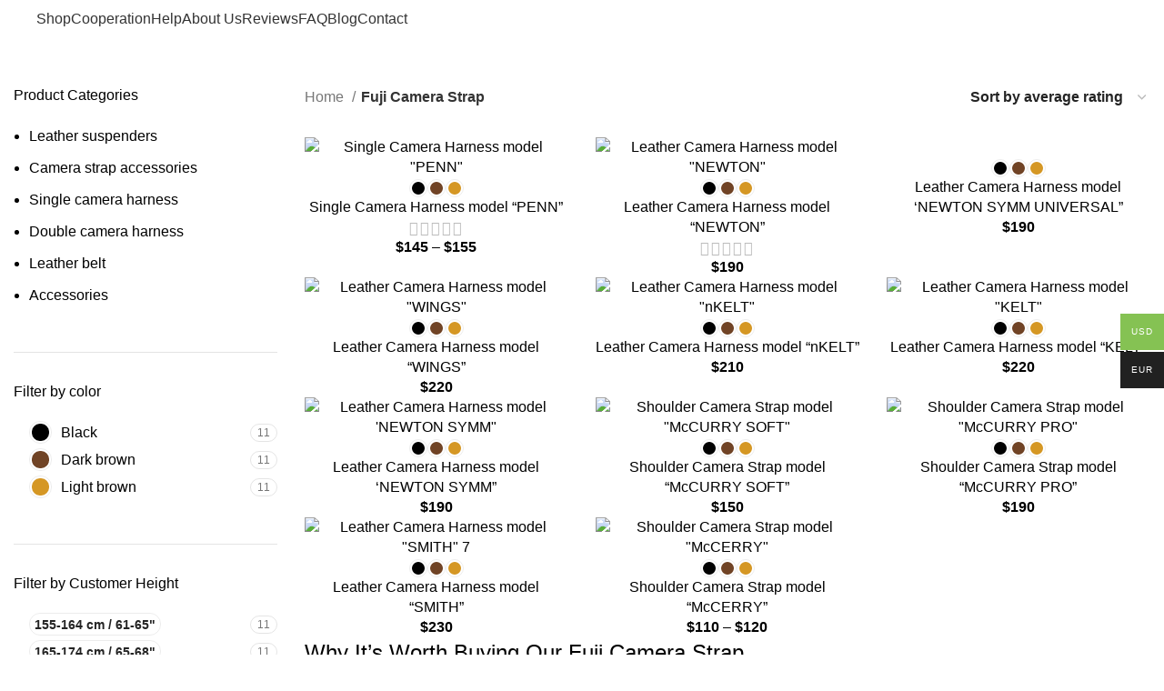

--- FILE ---
content_type: text/html; charset=UTF-8
request_url: https://cameraharness.net/tag/fuji-camera-strap/
body_size: 45957
content:
<!DOCTYPE html>
<html lang="en-US">
<head>
	<meta charset="UTF-8">
	<link rel="profile" href="https://gmpg.org/xfn/11">
	<link rel="pingback" href="https://cameraharness.net/xmlrpc.php">

	<meta name='robots' content='index, follow, max-image-preview:large, max-snippet:-1, max-video-preview:-1' />
	<style>img:is([sizes="auto" i], [sizes^="auto," i]) { contain-intrinsic-size: 3000px 1500px }</style>
	
	<!-- This site is optimized with the Yoast SEO plugin v21.9.1 - https://yoast.com/wordpress/plugins/seo/ -->
	<title>Fuji Camera Strap - Buy Straps Online Camera Harness</title>
	<meta name="description" content="You can buy Fuji Camera Strap at bargain prices. Fast worldwide delivery! High-quality camera straps, suspenders. Large selection of designs and sizes. Products made of genuine leather. Buy online - Camera Harness" />
	<link rel="canonical" href="https://cameraharness.net/tag/fuji-camera-strap/" />
	<meta property="og:locale" content="en_US" />
	<meta property="og:type" content="article" />
	<meta property="og:title" content="Fuji Camera Strap - Buy Straps Online Camera Harness" />
	<meta property="og:description" content="You can buy Fuji Camera Strap at bargain prices. Fast worldwide delivery! High-quality camera straps, suspenders. Large selection of designs and sizes. Products made of genuine leather. Buy online - Camera Harness" />
	<meta property="og:url" content="https://cameraharness.net/tag/fuji-camera-strap/" />
	<meta property="og:site_name" content="cameraharness.net" />
	<meta name="twitter:card" content="summary_large_image" />
	<script type="application/ld+json" class="yoast-schema-graph">{"@context":"https://schema.org","@graph":[{"@type":"CollectionPage","@id":"https://cameraharness.net/tag/fuji-camera-strap/","url":"https://cameraharness.net/tag/fuji-camera-strap/","name":"Fuji Camera Strap - Buy Straps Online Camera Harness","isPartOf":{"@id":"https://cameraharness.net/#website"},"primaryImageOfPage":{"@id":"https://cameraharness.net/tag/fuji-camera-strap/#primaryimage"},"image":{"@id":"https://cameraharness.net/tag/fuji-camera-strap/#primaryimage"},"thumbnailUrl":"https://cameraharness.net/wp-content/uploads/2018/01/single-camera-harness-penn-00.jpg","description":"You can buy Fuji Camera Strap at bargain prices. Fast worldwide delivery! High-quality camera straps, suspenders. Large selection of designs and sizes. Products made of genuine leather. Buy online - Camera Harness","inLanguage":"en-US"},{"@type":"ImageObject","inLanguage":"en-US","@id":"https://cameraharness.net/tag/fuji-camera-strap/#primaryimage","url":"https://cameraharness.net/wp-content/uploads/2018/01/single-camera-harness-penn-00.jpg","contentUrl":"https://cameraharness.net/wp-content/uploads/2018/01/single-camera-harness-penn-00.jpg","width":980,"height":1470,"caption":"Single Camera Harness model \"PENN\""},{"@type":"WebSite","@id":"https://cameraharness.net/#website","url":"https://cameraharness.net/","name":"cameraharness.net","description":"Leather Camera Harness","publisher":{"@id":"https://cameraharness.net/#organization"},"potentialAction":[{"@type":"SearchAction","target":{"@type":"EntryPoint","urlTemplate":"https://cameraharness.net/?s={search_term_string}"},"query-input":"required name=search_term_string"}],"inLanguage":"en-US"},{"@type":"Organization","@id":"https://cameraharness.net/#organization","name":"cameraharness.net","url":"https://cameraharness.net/","logo":{"@type":"ImageObject","inLanguage":"en-US","@id":"https://cameraharness.net/#/schema/logo/image/","url":"https://cameraharness.net/wp-content/uploads/2023/09/favicon.png","contentUrl":"https://cameraharness.net/wp-content/uploads/2023/09/favicon.png","width":9373,"height":9373,"caption":"cameraharness.net"},"image":{"@id":"https://cameraharness.net/#/schema/logo/image/"},"sameAs":["https://www.facebook.com/cameraharness7/","https://www.instagram.com/camera_harness"]}]}</script>
	<!-- / Yoast SEO plugin. -->


<link rel='dns-prefetch' href='//stats.wp.com' />
<link rel='dns-prefetch' href='//cdn.jsdelivr.net' />
<link rel='dns-prefetch' href='//fonts.googleapis.com' />
<link rel='dns-prefetch' href='//www.googletagmanager.com' />
<link rel="alternate" type="application/rss+xml" title="cameraharness.net &raquo; Feed" href="https://cameraharness.net/feed/" />
<link rel="alternate" type="application/rss+xml" title="cameraharness.net &raquo; Comments Feed" href="https://cameraharness.net/comments/feed/" />
<link rel="alternate" type="application/rss+xml" title="cameraharness.net &raquo; Fuji Camera Strap Tag Feed" href="https://cameraharness.net/tag/fuji-camera-strap/feed/" />
<link rel='stylesheet' id='wc-blocks-checkout-style-css' href='https://cameraharness.net/wp-content/plugins/woocommerce-payments/dist/blocks-checkout.css?ver=1.0' type='text/css' media='all' />
<link rel='stylesheet' id='country-code-selector-css' href='https://cdn.jsdelivr.net/npm/intl-tel-input@18.1.1/build/css/intlTelInput.css?ver=1.7' type='text/css' media='all' />
<style id='woocommerce-inline-inline-css' type='text/css'>
.woocommerce form .form-row .required { visibility: visible; }
</style>
<link rel='stylesheet' id='woo-multi-currency-css' href='https://cameraharness.net/wp-content/plugins/woo-multi-currency/css/woo-multi-currency.min.css?ver=2.2.1' type='text/css' media='all' />
<style id='woo-multi-currency-inline-css' type='text/css'>
.woo-multi-currency .wmc-list-currencies .wmc-currency.wmc-active,.woo-multi-currency .wmc-list-currencies .wmc-currency:hover {background: #85c253 !important;}
		.woo-multi-currency .wmc-list-currencies .wmc-currency,.woo-multi-currency .wmc-title, .woo-multi-currency.wmc-price-switcher a {background: #212121 !important;}
		.woo-multi-currency .wmc-title, .woo-multi-currency .wmc-list-currencies .wmc-currency span,.woo-multi-currency .wmc-list-currencies .wmc-currency a,.woo-multi-currency.wmc-price-switcher a {color: #ffffff !important;}.woo-multi-currency.wmc-shortcode .wmc-currency{background-color:#ffffff;color:#212121}.woo-multi-currency.wmc-shortcode .wmc-currency.wmc-active,.woo-multi-currency.wmc-shortcode .wmc-current-currency{background-color:#ffffff;color:#212121}.woo-multi-currency.wmc-shortcode.vertical-currency-symbols-circle:not(.wmc-currency-trigger-click) .wmc-currency-wrapper:hover .wmc-sub-currency,.woo-multi-currency.wmc-shortcode.vertical-currency-symbols-circle.wmc-currency-trigger-click .wmc-sub-currency{animation: height_slide 100ms;}@keyframes height_slide {0% {height: 0;} 100% {height: 100%;} }
</style>
<link rel='stylesheet' id='wmc-flags-css' href='https://cameraharness.net/wp-content/plugins/woo-multi-currency/css/flags-64.min.css?ver=6.7.4' type='text/css' media='all' />
<link rel='stylesheet' id='elementor-icons-css' href='https://cameraharness.net/wp-content/plugins/elementor/assets/lib/eicons/css/elementor-icons.min.css?ver=5.27.0' type='text/css' media='all' />
<link rel='stylesheet' id='elementor-frontend-css' href='https://cameraharness.net/wp-content/plugins/elementor/assets/css/frontend-lite.min.css?ver=3.19.0' type='text/css' media='all' />
<link rel='stylesheet' id='swiper-css' href='https://cameraharness.net/wp-content/plugins/elementor/assets/lib/swiper/v8/css/swiper.min.css?ver=8.4.5' type='text/css' media='all' />
<link rel='stylesheet' id='elementor-post-3503-css' href='https://cameraharness.net/wp-content/uploads/elementor/css/post-3503.css?ver=1735759858' type='text/css' media='all' />
<link rel='stylesheet' id='bootstrap-css' href='https://cameraharness.net/wp-content/themes/woodmart/css/bootstrap-light.min.css?ver=7.3.1' type='text/css' media='all' />
<link rel='stylesheet' id='woodmart-style-css' href='https://cameraharness.net/wp-content/themes/woodmart/css/parts/base.min.css?ver=7.3.1' type='text/css' media='all' />
<link rel='stylesheet' id='wd-widget-recent-post-comments-css' href='https://cameraharness.net/wp-content/themes/woodmart/css/parts/widget-recent-post-comments.min.css?ver=7.3.1' type='text/css' media='all' />
<link rel='stylesheet' id='wd-widget-wd-recent-posts-css' href='https://cameraharness.net/wp-content/themes/woodmart/css/parts/widget-wd-recent-posts.min.css?ver=7.3.1' type='text/css' media='all' />
<link rel='stylesheet' id='wd-widget-nav-css' href='https://cameraharness.net/wp-content/themes/woodmart/css/parts/widget-nav.min.css?ver=7.3.1' type='text/css' media='all' />
<link rel='stylesheet' id='wd-widget-wd-layered-nav-css' href='https://cameraharness.net/wp-content/themes/woodmart/css/parts/woo-widget-wd-layered-nav.min.css?ver=7.3.1' type='text/css' media='all' />
<link rel='stylesheet' id='wd-woo-mod-swatches-base-css' href='https://cameraharness.net/wp-content/themes/woodmart/css/parts/woo-mod-swatches-base.min.css?ver=7.3.1' type='text/css' media='all' />
<link rel='stylesheet' id='wd-woo-mod-swatches-filter-css' href='https://cameraharness.net/wp-content/themes/woodmart/css/parts/woo-mod-swatches-filter.min.css?ver=7.3.1' type='text/css' media='all' />
<link rel='stylesheet' id='wd-widget-price-filter-css' href='https://cameraharness.net/wp-content/themes/woodmart/css/parts/woo-widget-price-filter.min.css?ver=7.3.1' type='text/css' media='all' />
<link rel='stylesheet' id='wd-widget-product-list-css' href='https://cameraharness.net/wp-content/themes/woodmart/css/parts/woo-widget-product-list.min.css?ver=7.3.1' type='text/css' media='all' />
<link rel='stylesheet' id='wd-wpcf7-css' href='https://cameraharness.net/wp-content/themes/woodmart/css/parts/int-wpcf7.min.css?ver=7.3.1' type='text/css' media='all' />
<link rel='stylesheet' id='wd-woo-payments-css' href='https://cameraharness.net/wp-content/themes/woodmart/css/parts/int-woo-payments.min.css?ver=7.3.1' type='text/css' media='all' />
<link rel='stylesheet' id='wd-elementor-base-css' href='https://cameraharness.net/wp-content/themes/woodmart/css/parts/int-elem-base.min.css?ver=7.3.1' type='text/css' media='all' />
<link rel='stylesheet' id='wd-woocommerce-base-css' href='https://cameraharness.net/wp-content/themes/woodmart/css/parts/woocommerce-base.min.css?ver=7.3.1' type='text/css' media='all' />
<link rel='stylesheet' id='wd-mod-star-rating-css' href='https://cameraharness.net/wp-content/themes/woodmart/css/parts/mod-star-rating.min.css?ver=7.3.1' type='text/css' media='all' />
<link rel='stylesheet' id='wd-woo-el-track-order-css' href='https://cameraharness.net/wp-content/themes/woodmart/css/parts/woo-el-track-order.min.css?ver=7.3.1' type='text/css' media='all' />
<link rel='stylesheet' id='wd-widget-active-filters-css' href='https://cameraharness.net/wp-content/themes/woodmart/css/parts/woo-widget-active-filters.min.css?ver=7.3.1' type='text/css' media='all' />
<link rel='stylesheet' id='wd-woo-shop-opt-shop-ajax-css' href='https://cameraharness.net/wp-content/themes/woodmart/css/parts/woo-shop-opt-shop-ajax.min.css?ver=7.3.1' type='text/css' media='all' />
<link rel='stylesheet' id='wd-woo-shop-predefined-css' href='https://cameraharness.net/wp-content/themes/woodmart/css/parts/woo-shop-predefined.min.css?ver=7.3.1' type='text/css' media='all' />
<link rel='stylesheet' id='wd-woo-shop-el-products-per-page-css' href='https://cameraharness.net/wp-content/themes/woodmart/css/parts/woo-shop-el-products-per-page.min.css?ver=7.3.1' type='text/css' media='all' />
<link rel='stylesheet' id='wd-woo-shop-page-title-css' href='https://cameraharness.net/wp-content/themes/woodmart/css/parts/woo-shop-page-title.min.css?ver=7.3.1' type='text/css' media='all' />
<link rel='stylesheet' id='wd-woo-mod-shop-loop-head-css' href='https://cameraharness.net/wp-content/themes/woodmart/css/parts/woo-mod-shop-loop-head.min.css?ver=7.3.1' type='text/css' media='all' />
<link rel='stylesheet' id='wd-woo-shop-el-order-by-css' href='https://cameraharness.net/wp-content/themes/woodmart/css/parts/woo-shop-el-order-by.min.css?ver=7.3.1' type='text/css' media='all' />
<link rel='stylesheet' id='wd-opt-disable-owl-css' href='https://cameraharness.net/wp-content/themes/woodmart/css/parts/opt-disable-owl.min.css?ver=7.3.1' type='text/css' media='all' />
<link rel='stylesheet' id='child-style-css' href='https://cameraharness.net/wp-content/themes/woodmart-child/style.css?ver=7.3.1' type='text/css' media='all' />
<link rel='stylesheet' id='wd-header-base-css' href='https://cameraharness.net/wp-content/themes/woodmart/css/parts/header-base.min.css?ver=7.3.1' type='text/css' media='all' />
<link rel='stylesheet' id='wd-mod-tools-css' href='https://cameraharness.net/wp-content/themes/woodmart/css/parts/mod-tools.min.css?ver=7.3.1' type='text/css' media='all' />
<link rel='stylesheet' id='wd-mod-nav-menu-label-css' href='https://cameraharness.net/wp-content/themes/woodmart/css/parts/mod-nav-menu-label.min.css?ver=7.3.1' type='text/css' media='all' />
<link rel='stylesheet' id='wd-woo-mod-login-form-css' href='https://cameraharness.net/wp-content/themes/woodmart/css/parts/woo-mod-login-form.min.css?ver=7.3.1' type='text/css' media='all' />
<link rel='stylesheet' id='wd-header-my-account-css' href='https://cameraharness.net/wp-content/themes/woodmart/css/parts/header-el-my-account.min.css?ver=7.3.1' type='text/css' media='all' />
<link rel='stylesheet' id='wd-header-search-css' href='https://cameraharness.net/wp-content/themes/woodmart/css/parts/header-el-search.min.css?ver=7.3.1' type='text/css' media='all' />
<link rel='stylesheet' id='wd-header-elements-base-css' href='https://cameraharness.net/wp-content/themes/woodmart/css/parts/header-el-base.min.css?ver=7.3.1' type='text/css' media='all' />
<link rel='stylesheet' id='wd-header-cart-side-css' href='https://cameraharness.net/wp-content/themes/woodmart/css/parts/header-el-cart-side.min.css?ver=7.3.1' type='text/css' media='all' />
<link rel='stylesheet' id='wd-header-cart-css' href='https://cameraharness.net/wp-content/themes/woodmart/css/parts/header-el-cart.min.css?ver=7.3.1' type='text/css' media='all' />
<link rel='stylesheet' id='wd-widget-shopping-cart-css' href='https://cameraharness.net/wp-content/themes/woodmart/css/parts/woo-widget-shopping-cart.min.css?ver=7.3.1' type='text/css' media='all' />
<link rel='stylesheet' id='wd-page-title-css' href='https://cameraharness.net/wp-content/themes/woodmart/css/parts/page-title.min.css?ver=7.3.1' type='text/css' media='all' />
<link rel='stylesheet' id='wd-off-canvas-sidebar-css' href='https://cameraharness.net/wp-content/themes/woodmart/css/parts/opt-off-canvas-sidebar.min.css?ver=7.3.1' type='text/css' media='all' />
<link rel='stylesheet' id='wd-woo-mod-swatches-style-3-css' href='https://cameraharness.net/wp-content/themes/woodmart/css/parts/woo-mod-swatches-style-3.min.css?ver=7.3.1' type='text/css' media='all' />
<link rel='stylesheet' id='wd-shop-filter-area-css' href='https://cameraharness.net/wp-content/themes/woodmart/css/parts/woo-shop-el-filters-area.min.css?ver=7.3.1' type='text/css' media='all' />
<link rel='stylesheet' id='wd-sticky-loader-css' href='https://cameraharness.net/wp-content/themes/woodmart/css/parts/mod-sticky-loader.min.css?ver=7.3.1' type='text/css' media='all' />
<link rel='stylesheet' id='wd-product-loop-css' href='https://cameraharness.net/wp-content/themes/woodmart/css/parts/woo-product-loop.min.css?ver=7.3.1' type='text/css' media='all' />
<link rel='stylesheet' id='wd-product-loop-quick-css' href='https://cameraharness.net/wp-content/themes/woodmart/css/parts/woo-product-loop-quick.min.css?ver=7.3.1' type='text/css' media='all' />
<link rel='stylesheet' id='wd-woo-mod-add-btn-replace-css' href='https://cameraharness.net/wp-content/themes/woodmart/css/parts/woo-mod-add-btn-replace.min.css?ver=7.3.1' type='text/css' media='all' />
<link rel='stylesheet' id='wd-categories-loop-center-css' href='https://cameraharness.net/wp-content/themes/woodmart/css/parts/woo-categories-loop-center-old.min.css?ver=7.3.1' type='text/css' media='all' />
<link rel='stylesheet' id='wd-categories-loop-css' href='https://cameraharness.net/wp-content/themes/woodmart/css/parts/woo-categories-loop-old.min.css?ver=7.3.1' type='text/css' media='all' />
<link rel='stylesheet' id='wd-mfp-popup-css' href='https://cameraharness.net/wp-content/themes/woodmart/css/parts/lib-magnific-popup.min.css?ver=7.3.1' type='text/css' media='all' />
<link rel='stylesheet' id='wd-woo-mod-swatches-dis-1-css' href='https://cameraharness.net/wp-content/themes/woodmart/css/parts/woo-mod-swatches-dis-style-1.min.css?ver=7.3.1' type='text/css' media='all' />
<link rel='stylesheet' id='wd-footer-base-css' href='https://cameraharness.net/wp-content/themes/woodmart/css/parts/footer-base.min.css?ver=7.3.1' type='text/css' media='all' />
<link rel='stylesheet' id='wd-info-box-css' href='https://cameraharness.net/wp-content/themes/woodmart/css/parts/el-info-box.min.css?ver=7.3.1' type='text/css' media='all' />
<link rel='stylesheet' id='wd-social-icons-css' href='https://cameraharness.net/wp-content/themes/woodmart/css/parts/el-social-icons.min.css?ver=7.3.1' type='text/css' media='all' />
<link rel='stylesheet' id='wd-scroll-top-css' href='https://cameraharness.net/wp-content/themes/woodmart/css/parts/opt-scrolltotop.min.css?ver=7.3.1' type='text/css' media='all' />
<link rel='stylesheet' id='wd-wd-search-results-css' href='https://cameraharness.net/wp-content/themes/woodmart/css/parts/wd-search-results.min.css?ver=7.3.1' type='text/css' media='all' />
<link rel='stylesheet' id='wd-wd-search-form-css' href='https://cameraharness.net/wp-content/themes/woodmart/css/parts/wd-search-form.min.css?ver=7.3.1' type='text/css' media='all' />
<link rel='stylesheet' id='wd-header-my-account-sidebar-css' href='https://cameraharness.net/wp-content/themes/woodmart/css/parts/header-el-my-account-sidebar.min.css?ver=7.3.1' type='text/css' media='all' />
<link rel='stylesheet' id='wd-cookies-popup-css' href='https://cameraharness.net/wp-content/themes/woodmart/css/parts/opt-cookies.min.css?ver=7.3.1' type='text/css' media='all' />
<link rel='stylesheet' id='wd-header-search-fullscreen-css' href='https://cameraharness.net/wp-content/themes/woodmart/css/parts/header-el-search-fullscreen-general.min.css?ver=7.3.1' type='text/css' media='all' />
<link rel='stylesheet' id='wd-header-search-fullscreen-1-css' href='https://cameraharness.net/wp-content/themes/woodmart/css/parts/header-el-search-fullscreen-1.min.css?ver=7.3.1' type='text/css' media='all' />
<link rel='stylesheet' id='wd-bottom-toolbar-css' href='https://cameraharness.net/wp-content/themes/woodmart/css/parts/opt-bottom-toolbar.min.css?ver=7.3.1' type='text/css' media='all' />
<link rel='stylesheet' id='wd-mod-sticky-sidebar-opener-css' href='https://cameraharness.net/wp-content/themes/woodmart/css/parts/mod-sticky-sidebar-opener.min.css?ver=7.3.1' type='text/css' media='all' />
<link rel='stylesheet' id='xts-style-header_764078-css' href='https://cameraharness.net/wp-content/uploads/2023/10/xts-header_764078-1698176007.css?ver=7.3.1' type='text/css' media='all' />
<link rel='stylesheet' id='xts-style-theme_settings_default-css' href='https://cameraharness.net/wp-content/uploads/2025/04/xts-theme_settings_default-1745581146.css?ver=7.3.1' type='text/css' media='all' />
<link rel='stylesheet' id='xts-google-fonts-css' href='https://fonts.googleapis.com/css?family=Lato%3A400%2C700%7CMontserrat%3A400%2C600%2C500&#038;ver=7.3.1' type='text/css' media='all' />
<link rel='stylesheet' id='google-fonts-1-css' href='https://fonts.googleapis.com/css?family=Roboto%3A100%2C100italic%2C200%2C200italic%2C300%2C300italic%2C400%2C400italic%2C500%2C500italic%2C600%2C600italic%2C700%2C700italic%2C800%2C800italic%2C900%2C900italic%7CRoboto+Slab%3A100%2C100italic%2C200%2C200italic%2C300%2C300italic%2C400%2C400italic%2C500%2C500italic%2C600%2C600italic%2C700%2C700italic%2C800%2C800italic%2C900%2C900italic&#038;display=swap&#038;ver=6.7.4' type='text/css' media='all' />
<link rel="preconnect" href="https://fonts.gstatic.com/" crossorigin><script type="text/javascript" src="https://cameraharness.net/wp-includes/js/dist/hooks.min.js?ver=4d63a3d491d11ffd8ac6" id="wp-hooks-js"></script>
<script type="text/javascript" src="https://stats.wp.com/w.js?ver=202544" id="woo-tracks-js"></script>
<script type="text/javascript" id="gtmkit-js-before" data-cfasync="false" data-nowprocket="" data-cookieconsent="ignore">
/* <![CDATA[ */
		window.gtmkit_settings = {"datalayer_name":"dataLayer","console_log":false,"wc":{"use_sku":false,"pid_prefix":"","add_shipping_info":{"config":1},"add_payment_info":{"config":1},"view_item":{"config":0},"view_item_list":{"config":0},"text":{"wp-block-handpicked-products":"Handpicked Products","wp-block-product-best-sellers":"Best Sellers","wp-block-product-category":"Product Category","wp-block-product-new":"New Products","wp-block-product-on-sale":"Products On Sale","wp-block-products-by-attribute":"Products By Attribute","wp-block-product-tag":"Product Tag","wp-block-product-top-rated":"Top Rated Products","shipping-tier-not-found":"Shipping tier not found","payment-method-not-found":"Payment method not found"}}};
		window.gtmkit_data = {"wc":{"currency":"USD","is_cart":false,"is_checkout":false,"blocks":{}}};
		window.dataLayer = window.dataLayer || [];
				
/* ]]> */
</script>
<script type="text/javascript" src="https://cameraharness.net/wp-includes/js/jquery/jquery.min.js?ver=3.7.1" id="jquery-core-js"></script>
<script type="text/javascript" src="https://cameraharness.net/wp-includes/js/jquery/jquery-migrate.min.js?ver=3.4.1" id="jquery-migrate-js"></script>
<script type="text/javascript" src="https://cdn.jsdelivr.net/npm/intl-tel-input@18.1.1/build/js/intlTelInput.min.js?ver=1.7" id="country-code-selector-js"></script>
<script type="text/javascript" src="https://cameraharness.net/wp-content/plugins/woocommerce/assets/js/jquery-blockui/jquery.blockUI.min.js?ver=2.7.0-wc.8.5.2" id="jquery-blockui-js" defer="defer" data-wp-strategy="defer"></script>
<script type="text/javascript" id="wc-add-to-cart-js-extra">
/* <![CDATA[ */
var wc_add_to_cart_params = {"ajax_url":"\/wp-admin\/admin-ajax.php","wc_ajax_url":"\/?wc-ajax=%%endpoint%%","i18n_view_cart":"View cart","cart_url":"https:\/\/cameraharness.net\/cart\/","is_cart":"","cart_redirect_after_add":"no"};
/* ]]> */
</script>
<script type="text/javascript" src="https://cameraharness.net/wp-content/plugins/woocommerce/assets/js/frontend/add-to-cart.min.js?ver=8.5.2" id="wc-add-to-cart-js" defer="defer" data-wp-strategy="defer"></script>
<script type="text/javascript" src="https://cameraharness.net/wp-content/plugins/woocommerce/assets/js/js-cookie/js.cookie.min.js?ver=2.1.4-wc.8.5.2" id="js-cookie-js" defer="defer" data-wp-strategy="defer"></script>
<script type="text/javascript" id="woocommerce-js-extra">
/* <![CDATA[ */
var woocommerce_params = {"ajax_url":"\/wp-admin\/admin-ajax.php","wc_ajax_url":"\/?wc-ajax=%%endpoint%%"};
/* ]]> */
</script>
<script type="text/javascript" src="https://cameraharness.net/wp-content/plugins/woocommerce/assets/js/frontend/woocommerce.min.js?ver=8.5.2" id="woocommerce-js" defer="defer" data-wp-strategy="defer"></script>
<script type="text/javascript" id="gtmkit-datalayer-js-before" data-cfasync="false" data-nowprocket="" data-cookieconsent="ignore">
/* <![CDATA[ */
const gtmkit_dataLayer_content = [];
dataLayer.push( gtmkit_dataLayer_content );
/* ]]> */
</script>
<script type="text/javascript" id="gtmkit-container-js-after" data-cfasync="false" data-nowprocket="" data-cookieconsent="ignore">
/* <![CDATA[ */
/* Google Tag Manager */
(function(w,d,s,l,i){w[l]=w[l]||[];w[l].push({'gtm.start':
new Date().getTime(),event:'gtm.js'});var f=d.getElementsByTagName(s)[0],
j=d.createElement(s),dl=l!='dataLayer'?'&l='+l:'';j.async=true;j.src=
'https://www.googletagmanager.com/gtm.js?id='+i+dl;f.parentNode.insertBefore(j,f);
})(window,document,'script','dataLayer','GTM-TRBMVDPL');
/* End Google Tag Manager */
/* ]]> */
</script>
<script type="text/javascript" src="https://cameraharness.net/wp-content/plugins/gtm-kit/assets/integration/woocommerce.js?ver=1.18.1" id="gtmkit-woocommerce-js" defer="defer" data-wp-strategy="defer"></script>
<script type="text/javascript" id="woo-multi-currency-js-extra">
/* <![CDATA[ */
var wooMultiCurrencyParams = {"enableCacheCompatible":"0","ajaxUrl":"https:\/\/cameraharness.net\/wp-admin\/admin-ajax.php","extra_params":[],"current_currency":"USD"};
/* ]]> */
</script>
<script type="text/javascript" src="https://cameraharness.net/wp-content/plugins/woo-multi-currency/js/woo-multi-currency.min.js?ver=2.2.1" id="woo-multi-currency-js"></script>
<script type="text/javascript" id="WCPAY_ASSETS-js-extra">
/* <![CDATA[ */
var wcpayAssets = {"url":"https:\/\/cameraharness.net\/wp-content\/plugins\/woocommerce-payments\/dist\/"};
/* ]]> */
</script>
<script type="text/javascript" src="https://cameraharness.net/wp-content/themes/woodmart/js/libs/device.min.js?ver=7.3.1" id="wd-device-library-js"></script>
<script type="text/javascript" src="https://cameraharness.net/wp-content/themes/woodmart/js/scripts/global/scrollBar.min.js?ver=7.3.1" id="wd-scrollbar-js"></script>
<script type="text/javascript" id="alg-wc-checkout-files-upload-ajax-js-extra">
/* <![CDATA[ */
var ajax_object = {"ajax_url":"https:\/\/cameraharness.net\/wp-admin\/admin-ajax.php"};
var alg_wc_checkout_files_upload = {"max_file_size":"5242880","max_file_size_exceeded_message":"Allowed file size exceeded (maximum 5 MB).","progress_bar_enabled":""};
/* ]]> */
</script>
<script type="text/javascript" src="https://cameraharness.net/wp-content/plugins/checkout-files-upload-woocommerce/includes/js/alg-wc-checkout-files-upload-ajax.js?ver=2.1.5" id="alg-wc-checkout-files-upload-ajax-js"></script>
<link rel="https://api.w.org/" href="https://cameraharness.net/wp-json/" /><link rel="alternate" title="JSON" type="application/json" href="https://cameraharness.net/wp-json/wp/v2/product_tag/184" /><link rel="EditURI" type="application/rsd+xml" title="RSD" href="https://cameraharness.net/xmlrpc.php?rsd" />
<meta name="generator" content="WordPress 6.7.4" />
<meta name="generator" content="WooCommerce 8.5.2" />
					<meta name="viewport" content="width=device-width, initial-scale=1.0, maximum-scale=1.0, user-scalable=no">
										<noscript><style>.woocommerce-product-gallery{ opacity: 1 !important; }</style></noscript>
	<meta name="generator" content="Elementor 3.19.0; features: e_optimized_assets_loading, e_optimized_css_loading, additional_custom_breakpoints, block_editor_assets_optimize, e_image_loading_optimization; settings: css_print_method-external, google_font-enabled, font_display-swap">
<style type="text/css">.recentcomments a{display:inline !important;padding:0 !important;margin:0 !important;}</style><link rel="icon" href="https://cameraharness.net/wp-content/uploads/2023/09/cropped-favicon-32x32.png" sizes="32x32" />
<link rel="icon" href="https://cameraharness.net/wp-content/uploads/2023/09/cropped-favicon-192x192.png" sizes="192x192" />
<link rel="apple-touch-icon" href="https://cameraharness.net/wp-content/uploads/2023/09/cropped-favicon-180x180.png" />
<meta name="msapplication-TileImage" content="https://cameraharness.net/wp-content/uploads/2023/09/cropped-favicon-270x270.png" />
<style>
		
		</style></head>

<body class="archive tax-product_tag term-fuji-camera-strap term-184 theme-woodmart woocommerce woocommerce-page woocommerce-no-js woocommerce-multi-currency-USD wrapper-full-width  woodmart-archive-shop woodmart-ajax-shop-on offcanvas-sidebar-mobile offcanvas-sidebar-tablet sticky-toolbar-on wd-header-overlap elementor-default elementor-kit-3503">
			<script type="text/javascript" id="wd-flicker-fix">// Flicker fix.</script><noscript><iframe src="https://www.googletagmanager.com/ns.html?id=GTM-TRBMVDPL" height="0" width="0" style="display:none;visibility:hidden"></iframe></noscript>	
	
	<div class="website-wrapper">
									<header class="whb-header whb-header_764078 whb-overcontent whb-scroll-stick whb-sticky-real">
					<div class="whb-main-header">
	
<div class="whb-row whb-general-header whb-sticky-row whb-without-bg whb-without-border whb-color-light whb-flex-flex-middle">
	<div class="container">
		<div class="whb-flex-row whb-general-header-inner">
			<div class="whb-column whb-col-left whb-visible-lg">
	<div class="site-logo wd-switch-logo">
	<a href="https://cameraharness.net/" class="wd-logo wd-main-logo" rel="home">
		<img fetchpriority="high" width="371" height="232" src="https://cameraharness.net/wp-content/uploads/2023/09/cameraharness.svg" class="attachment-full size-full" alt="" style="max-width:90px;" decoding="async" />	</a>
					<a href="https://cameraharness.net/" class="wd-logo wd-sticky-logo" rel="home">
			<img width="371" height="232" src="https://cameraharness.net/wp-content/uploads/2023/09/cameraharness.svg" class="attachment-full size-full" alt="" style="max-width:60px;" decoding="async" />		</a>
	</div>
<div class="whb-space-element " style="width:35px;"></div></div>
<div class="whb-column whb-col-center whb-visible-lg">
	<div class="wd-header-nav wd-header-main-nav text-left wd-design-1" role="navigation" aria-label="Main navigation">
	<ul id="menu-header-menu" class="menu wd-nav wd-nav-main wd-style-default wd-gap-s"><li id="menu-item-153" class="menu-item menu-item-type-custom menu-item-object-custom menu-item-153 item-level-0 menu-mega-dropdown wd-event-hover menu-item-has-children" style="--wd-dropdown-width: 270px;"><a href="https://cameraharness.net/shop" class="woodmart-nav-link"><span class="nav-link-text">Shop</span></a>
<div class="wd-dropdown-menu wd-dropdown wd-design-sized color-scheme-dark">

<div class="container">
			<link rel="stylesheet" id="elementor-post-15508-css" href="https://cameraharness.net/wp-content/uploads/elementor/css/post-15508.css?ver=1735759858" type="text/css" media="all">
					<div data-elementor-type="wp-post" data-elementor-id="15508" class="elementor elementor-15508">
				<div class="wd-negative-gap elementor-element elementor-element-287b0c4 e-flex e-con-boxed wd-section-disabled e-con e-parent" data-id="287b0c4" data-element_type="container" data-settings="{&quot;content_width&quot;:&quot;boxed&quot;}" data-core-v316-plus="true">
					<div class="e-con-inner">
				<div class="elementor-element elementor-element-a0f2591 elementor-widget elementor-widget-wd_extra_menu_list" data-id="a0f2591" data-element_type="widget" data-widget_type="wd_extra_menu_list.default">
				<div class="elementor-widget-container">
						<ul class="wd-sub-menu  mega-menu-list">
				<li class="item-with-label item-label-primary">
					
					<ul class="sub-sub-menu">
													
							<li class="item-with-label item-label-primary">
								<a  href="https://cameraharness.net/product-category/leather-suspender/">
																												
																			Leather suspenders									
																	</a>
							</li>
													
							<li class="item-with-label item-label-primary">
								<a  href="https://cameraharness.net/product-category/accessories/">
																												
																			Camera strap accessories									
																	</a>
							</li>
													
							<li class="item-with-label item-label-primary">
								<a  href="https://cameraharness.net/product-category/shoulder-strap-for-1-camera/">
																												
																			Single camera harness									
																	</a>
							</li>
													
							<li class="item-with-label item-label-primary">
								<a  href="https://cameraharness.net/product-category/2-camera/">
																												
																			Double camera harness									
																	</a>
							</li>
													
							<li class="item-with-label item-label-primary">
								<a  href="https://cameraharness.net/product-category/leather-belt/">
																												
																			Leather Belt									
																	</a>
							</li>
													
							<li class="item-with-label item-label-primary">
								<a  href="https://cameraharness.net/product-category/accessories-2/">
																												
																			Accessories									
																	</a>
							</li>
											</ul>
				</li>
			</ul>
				</div>
				</div>
					</div>
				</div>
				</div>
		
</div>

</div>
</li>
<li id="menu-item-1716" class="menu-item menu-item-type-post_type menu-item-object-page menu-item-1716 item-level-0 menu-simple-dropdown wd-event-hover" ><a href="https://cameraharness.net/cooperation/" class="woodmart-nav-link"><span class="nav-link-text">Cooperation</span></a></li>
<li id="menu-item-18262" class="menu-item menu-item-type-post_type menu-item-object-page menu-item-18262 item-level-0 menu-mega-dropdown wd-event-hover menu-item-has-children" style="--wd-dropdown-width: 270px;"><a href="https://cameraharness.net/help/" class="woodmart-nav-link"><span class="nav-link-text">Help</span></a>
<div class="wd-dropdown-menu wd-dropdown wd-design-sized color-scheme-dark">

<div class="container">
			<link rel="stylesheet" id="elementor-post-15500-css" href="https://cameraharness.net/wp-content/uploads/elementor/css/post-15500.css?ver=1735759858" type="text/css" media="all">
					<div data-elementor-type="wp-post" data-elementor-id="15500" class="elementor elementor-15500">
				<div class="wd-negative-gap elementor-element elementor-element-22ca6bb e-flex e-con-boxed wd-section-disabled e-con e-parent" data-id="22ca6bb" data-element_type="container" data-settings="{&quot;content_width&quot;:&quot;boxed&quot;}" data-core-v316-plus="true">
					<div class="e-con-inner">
				<div class="elementor-element elementor-element-496abec elementor-widget elementor-widget-wd_extra_menu_list" data-id="496abec" data-element_type="widget" data-widget_type="wd_extra_menu_list.default">
				<div class="elementor-widget-container">
						<ul class="wd-sub-menu  mega-menu-list">
				<li class="item-with-label item-label-primary">
					
					<ul class="sub-sub-menu">
													
							<li class="item-with-label item-label-primary">
								<a  href="https://cameraharness.net/delivery_shipping/">
																												
																			Delivery and Shipping									
																	</a>
							</li>
													
							<li class="item-with-label item-label-primary">
								<a  href="https://cameraharness.net/privacy-policy/">
																												
																			Privacy Policy									
																	</a>
							</li>
													
							<li class="item-with-label item-label-primary">
								<a  href="https://cameraharness.net/refund_returns/">
																												
																			Returns &amp; Refunds									
																	</a>
							</li>
													
							<li class="item-with-label item-label-primary">
								<a  href="https://cameraharness.net/terms_conditions/">
																												
																			Terms and Conditions									
																	</a>
							</li>
													
							<li class="item-with-label item-label-primary">
								<a  href="https://cameraharness.net/safety-rules/">
																												
																			Safety Rules									
																	</a>
							</li>
													
							<li class="item-with-label item-label-primary">
								<a >
																												
																												
																	</a>
							</li>
											</ul>
				</li>
			</ul>
				</div>
				</div>
					</div>
				</div>
				</div>
		
</div>

</div>
</li>
<li id="menu-item-254" class="menu-item menu-item-type-post_type menu-item-object-page menu-item-254 item-level-0 menu-mega-dropdown wd-event-hover menu-item-has-children" style="--wd-dropdown-width: 170px;"><a href="https://cameraharness.net/about-us/" class="woodmart-nav-link"><span class="nav-link-text">About Us</span></a>
<div class="wd-dropdown-menu wd-dropdown wd-design-sized color-scheme-dark">

<div class="container">
			<link rel="stylesheet" id="elementor-post-15491-css" href="https://cameraharness.net/wp-content/uploads/elementor/css/post-15491.css?ver=1735759858" type="text/css" media="all">
					<div data-elementor-type="wp-post" data-elementor-id="15491" class="elementor elementor-15491">
				<div class="wd-negative-gap elementor-element elementor-element-582400e e-flex e-con-boxed wd-section-disabled e-con e-parent" data-id="582400e" data-element_type="container" data-settings="{&quot;content_width&quot;:&quot;boxed&quot;}" data-core-v316-plus="true">
					<div class="e-con-inner">
				<div class="elementor-element elementor-element-30fcda9 elementor-widget elementor-widget-wd_extra_menu_list" data-id="30fcda9" data-element_type="widget" data-widget_type="wd_extra_menu_list.default">
				<div class="elementor-widget-container">
						<ul class="wd-sub-menu  mega-menu-list">
				<li class="item-with-label item-label-primary">
					
					<ul class="sub-sub-menu">
													
							<li class="item-with-label item-label-primary">
								<a  href="https://cameraharness.net/our-team/">
																												
																			Our Team									
																	</a>
							</li>
													
							<li class="item-with-label item-label-primary">
								<a  href="https://cameraharness.net/company/">
																												
																			Company									
																	</a>
							</li>
													
							<li class="item-with-label item-label-primary">
								<a >
																												
																												
																	</a>
							</li>
											</ul>
				</li>
			</ul>
				</div>
				</div>
					</div>
				</div>
				</div>
		
</div>

</div>
</li>
<li id="menu-item-17722" class="menu-item menu-item-type-post_type menu-item-object-page menu-item-17722 item-level-0 menu-simple-dropdown wd-event-hover" ><a href="https://cameraharness.net/reviews/" class="woodmart-nav-link"><span class="nav-link-text">Reviews</span></a></li>
<li id="menu-item-1746" class="menu-item menu-item-type-post_type menu-item-object-page menu-item-1746 item-level-0 menu-simple-dropdown wd-event-hover" ><a href="https://cameraharness.net/faq/" class="woodmart-nav-link"><span class="nav-link-text">FAQ</span></a></li>
<li id="menu-item-17807" class="menu-item menu-item-type-post_type menu-item-object-page menu-item-17807 item-level-0 menu-simple-dropdown wd-event-hover" ><a href="https://cameraharness.net/blog/" class="woodmart-nav-link"><span class="nav-link-text">Blog</span></a></li>
<li id="menu-item-3332" class="menu-item menu-item-type-post_type menu-item-object-page menu-item-3332 item-level-0 menu-simple-dropdown wd-event-hover" ><a href="https://cameraharness.net/contact/" class="woodmart-nav-link"><span class="nav-link-text">Contact</span></a></li>
</ul></div><!--END MAIN-NAV-->
</div>
<div class="whb-column whb-col-right whb-visible-lg">
	<div class="wd-header-my-account wd-tools-element wd-event-hover wd-design-1 wd-account-style-icon login-side-opener whb-vssfpylqqax9pvkfnxoz">
			<a href="https://cameraharness.net/my-account/" title="My account">
			
				<span class="wd-tools-icon">
									</span>
				<span class="wd-tools-text">
				Login / Register			</span>

					</a>

			</div>
<div class="wd-header-search wd-tools-element wd-design-1 wd-style-icon wd-display-full-screen whb-59c0lf2yqnwxibv5ypzl" title="Search">
	<a href="javascript:void(0);" aria-label="Search">
		
			<span class="wd-tools-icon">
							</span>

			<span class="wd-tools-text">
				Search			</span>

			</a>
	</div>

<div class="wd-header-wishlist wd-tools-element wd-style-icon wd-with-count wd-design-2 whb-a22wdkiy3r40yw2paskq" title="My Wishlist">
	<a href="https://cameraharness.net/wishlist/">
		
			<span class="wd-tools-icon">
				
									<span class="wd-tools-count">
						0					</span>
							</span>

			<span class="wd-tools-text">
				Wishlist			</span>

			</a>
</div>

<div class="wd-header-cart wd-tools-element wd-design-2 cart-widget-opener whb-6ivlq8kef7blyepibxz1">
	<a href="https://cameraharness.net/cart/" title="Shopping cart">
		
			<span class="wd-tools-icon wd-icon-alt">
															<span class="wd-cart-number wd-tools-count">0 <span>items</span></span>
									</span>
			<span class="wd-tools-text">
				
										<span class="wd-cart-subtotal"><span class="woocommerce-Price-amount amount"><span class="woocommerce-Price-currencySymbol">&#36;</span>0</span></span>
					</span>

			</a>
	</div>
</div>
<div class="whb-column whb-mobile-left whb-hidden-lg">
	<div class="site-logo">
	<a href="https://cameraharness.net/" class="wd-logo wd-main-logo" rel="home">
		<img width="371" height="232" src="https://cameraharness.net/wp-content/uploads/2023/09/cameraharness.svg" class="attachment-full size-full" alt="" style="max-width:80px;" decoding="async" />	</a>
	</div>
<div class="wd-tools-element wd-header-mobile-nav wd-style-icon wd-design-1 whb-g1k0m1tib7raxrwkm1t3">
	<a href="#" rel="nofollow" aria-label="Open mobile menu">
		
		<span class="wd-tools-icon">
					</span>

		<span class="wd-tools-text">Menu</span>

			</a>
</div><!--END wd-header-mobile-nav--></div>
<div class="whb-column whb-mobile-center whb-hidden-lg whb-empty-column">
	</div>
<div class="whb-column whb-mobile-right whb-hidden-lg">
	
<div class="wd-header-cart wd-tools-element wd-design-5 cart-widget-opener whb-trk5sfmvib0ch1s1qbtc">
	<a href="https://cameraharness.net/cart/" title="Shopping cart">
		
			<span class="wd-tools-icon wd-icon-alt">
															<span class="wd-cart-number wd-tools-count">0 <span>items</span></span>
									</span>
			<span class="wd-tools-text">
				
										<span class="wd-cart-subtotal"><span class="woocommerce-Price-amount amount"><span class="woocommerce-Price-currencySymbol">&#36;</span>0</span></span>
					</span>

			</a>
	</div>
</div>
		</div>
	</div>
</div>
</div>
				</header>
			
								<div class="main-page-wrapper">
		
									<div class="page-title  page-title-default title-size-small title-design-centered color-scheme-light with-back-btn title-shop" style="">
					<div class="container">
																<div class="wd-back-btn wd-action-btn wd-style-icon"><a href="#" rel="nofollow noopener" aria-label="Go back"></a></div>
								
													<h1 class="entry-title title">
								Fuji Camera Strap							</h1>

													
											</div>
				</div>
						
		<!-- MAIN CONTENT AREA -->
				<div class="container">
			<div class="row content-layout-wrapper align-items-start">
				
	
<aside class="sidebar-container col-lg-3 col-md-3 col-12 order-last order-md-first sidebar-left area-sidebar-shop">
			<div class="wd-heading">
			<div class="close-side-widget wd-action-btn wd-style-text wd-cross-icon">
				<a href="#" rel="nofollow noopener">Close</a>
			</div>
		</div>
		<div class="widget-area">
				<div id="nav_menu-18" class="wd-widget widget sidebar-widget widget_nav_menu"><p class="widget-title">Product Categories</p><div class="menu-product-categories-container"><ul id="menu-product-categories" class="menu"><li id="menu-item-17876" class="menu-item menu-item-type-taxonomy menu-item-object-product_cat menu-item-17876"><a href="https://cameraharness.net/product-category/leather-suspender/">Leather suspenders</a></li>
<li id="menu-item-17873" class="menu-item menu-item-type-taxonomy menu-item-object-product_cat menu-item-17873"><a href="https://cameraharness.net/product-category/accessories/">Camera strap accessories</a></li>
<li id="menu-item-17874" class="menu-item menu-item-type-taxonomy menu-item-object-product_cat menu-item-17874"><a href="https://cameraharness.net/product-category/shoulder-strap-for-1-camera/">Single camera harness</a></li>
<li id="menu-item-17872" class="menu-item menu-item-type-taxonomy menu-item-object-product_cat menu-item-17872"><a href="https://cameraharness.net/product-category/2-camera/">Double camera harness</a></li>
<li id="menu-item-17875" class="menu-item menu-item-type-taxonomy menu-item-object-product_cat menu-item-17875"><a href="https://cameraharness.net/product-category/leather-belt/">Leather belt</a></li>
<li id="menu-item-18731" class="menu-item menu-item-type-taxonomy menu-item-object-product_cat menu-item-18731"><a href="https://cameraharness.net/product-category/accessories-2/">Accessories</a></li>
</ul></div></div><div id="woodmart-woocommerce-layered-nav-6" class="wd-widget widget sidebar-widget woodmart-woocommerce-layered-nav"><p class="widget-title">Filter by color</p><ul class="wd-swatches-filter wd-filter-list wd-labels-on wd-size-normal wd-layout-list wd-text-style-3 wd-bg-style-3 wd-shape-round"><li class="wc-layered-nav-term wd-swatch-wrap"><a rel="nofollow noopener" href="https://cameraharness.net/tag/fuji-camera-strap/?filter_colour=black" class="layered-nav-link"><span class="wd-swatch wd-bg"><span class="wd-swatch-bg" style="background-color: rgb(0,0,0);"></span><span class="wd-swatch-text">Black</span></span><span class="wd-filter-lable layer-term-lable">Black</span></a> <span class="count">11</span></li><li class="wc-layered-nav-term wd-swatch-wrap"><a rel="nofollow noopener" href="https://cameraharness.net/tag/fuji-camera-strap/?filter_colour=dark-brown" class="layered-nav-link"><span class="wd-swatch wd-bg"><span class="wd-swatch-bg" style="background-color: rgb(112,67,37);"></span><span class="wd-swatch-text">Dark brown</span></span><span class="wd-filter-lable layer-term-lable">Dark brown</span></a> <span class="count">11</span></li><li class="wc-layered-nav-term wd-swatch-wrap"><a rel="nofollow noopener" href="https://cameraharness.net/tag/fuji-camera-strap/?filter_colour=light-brown" class="layered-nav-link"><span class="wd-swatch wd-bg"><span class="wd-swatch-bg" style="background-color: rgba(206,134,0,0.86);"></span><span class="wd-swatch-text">Light brown</span></span><span class="wd-filter-lable layer-term-lable">Light brown</span></a> <span class="count">11</span></li></ul></div><div id="woodmart-woocommerce-layered-nav-8" class="wd-widget widget sidebar-widget woodmart-woocommerce-layered-nav"><p class="widget-title">Filter by Customer Height</p><ul class="wd-swatches-filter wd-filter-list wd-labels-off wd-size-normal wd-layout-list wd-text-style-3 wd-bg-style-3 wd-shape-round"><li class="wc-layered-nav-term wd-swatch-wrap"><a rel="nofollow noopener" href="https://cameraharness.net/tag/fuji-camera-strap/?filter_customer-height=155-164-61-65" class="layered-nav-link"><span class="wd-swatch wd-text"><span class="wd-swatch-text">155-164 сm / 61-65&quot;</span></span><span class="wd-filter-lable layer-term-lable">155-164 сm / 61-65&quot;</span></a> <span class="count">11</span></li><li class="wc-layered-nav-term wd-swatch-wrap"><a rel="nofollow noopener" href="https://cameraharness.net/tag/fuji-camera-strap/?filter_customer-height=165%d1%81m-174%d1%81m-65-68" class="layered-nav-link"><span class="wd-swatch wd-text"><span class="wd-swatch-text">165-174 сm / 65-68&quot;</span></span><span class="wd-filter-lable layer-term-lable">165-174 сm / 65-68&quot;</span></a> <span class="count">11</span></li><li class="wc-layered-nav-term wd-swatch-wrap"><a rel="nofollow noopener" href="https://cameraharness.net/tag/fuji-camera-strap/?filter_customer-height=175%d1%81m-184%d1%81m-68-72" class="layered-nav-link"><span class="wd-swatch wd-text"><span class="wd-swatch-text">175-184 сm / 68- 72&quot;</span></span><span class="wd-filter-lable layer-term-lable">175-184 сm / 68- 72&quot;</span></a> <span class="count">11</span></li><li class="wc-layered-nav-term wd-swatch-wrap"><a rel="nofollow noopener" href="https://cameraharness.net/tag/fuji-camera-strap/?filter_customer-height=185%d1%81m-195%d1%81m-72-77" class="layered-nav-link"><span class="wd-swatch wd-text"><span class="wd-swatch-text">185-195 сm / 72-77&quot;</span></span><span class="wd-filter-lable layer-term-lable">185-195 сm / 72-77&quot;</span></a> <span class="count">11</span></li></ul></div><div id="woodmart-woocommerce-layered-nav-7" class="wd-widget widget sidebar-widget woodmart-woocommerce-layered-nav"><p class="widget-title">Filter by size of clothes</p><ul class="wd-swatches-filter wd-filter-list wd-labels-off wd-size-normal wd-layout-list wd-text-style-3 wd-bg-style-3 wd-shape-round"><li class="wc-layered-nav-term wd-swatch-wrap"><a rel="nofollow noopener" href="https://cameraharness.net/tag/fuji-camera-strap/?filter_size=xs" class="layered-nav-link"><span class="wd-swatch wd-text"><span class="wd-swatch-text">XS</span></span><span class="wd-filter-lable layer-term-lable">XS</span></a> <span class="count">11</span></li><li class="wc-layered-nav-term wd-swatch-wrap"><a rel="nofollow noopener" href="https://cameraharness.net/tag/fuji-camera-strap/?filter_size=s" class="layered-nav-link"><span class="wd-swatch wd-text"><span class="wd-swatch-text">S</span></span><span class="wd-filter-lable layer-term-lable">S</span></a> <span class="count">11</span></li><li class="wc-layered-nav-term wd-swatch-wrap"><a rel="nofollow noopener" href="https://cameraharness.net/tag/fuji-camera-strap/?filter_size=medium" class="layered-nav-link"><span class="wd-swatch wd-text"><span class="wd-swatch-text">M</span></span><span class="wd-filter-lable layer-term-lable">M</span></a> <span class="count">11</span></li><li class="wc-layered-nav-term wd-swatch-wrap"><a rel="nofollow noopener" href="https://cameraharness.net/tag/fuji-camera-strap/?filter_size=l" class="layered-nav-link"><span class="wd-swatch wd-text"><span class="wd-swatch-text">L</span></span><span class="wd-filter-lable layer-term-lable">L</span></a> <span class="count">11</span></li><li class="wc-layered-nav-term wd-swatch-wrap"><a rel="nofollow noopener" href="https://cameraharness.net/tag/fuji-camera-strap/?filter_size=xl" class="layered-nav-link"><span class="wd-swatch wd-text"><span class="wd-swatch-text">XL</span></span><span class="wd-filter-lable layer-term-lable">XL</span></a> <span class="count">11</span></li><li class="wc-layered-nav-term wd-swatch-wrap"><a rel="nofollow noopener" href="https://cameraharness.net/tag/fuji-camera-strap/?filter_size=xxl" class="layered-nav-link"><span class="wd-swatch wd-text"><span class="wd-swatch-text">XXL</span></span><span class="wd-filter-lable layer-term-lable">XXL</span></a> <span class="count">11</span></li></ul></div><div id="woodmart-price-filter-2" class="wd-widget widget sidebar-widget woodmart-price-filter"><p class="widget-title">Price filter</p>					<div class="woodmart-price-filter">
						<ul>
															<li>
									<a rel="nofollow noopener" href="https://cameraharness.net/tag/fuji-camera-strap/" class="current-state">All</a>
								</li>
															<li>
									<a rel="nofollow noopener" href="https://cameraharness.net/tag/fuji-camera-strap/?min_price=0&#038;max_price=60" class=""><span class="woocommerce-Price-amount amount"><span class="woocommerce-Price-currencySymbol">&#036;</span>0</span> - <span class="woocommerce-Price-amount amount"><span class="woocommerce-Price-currencySymbol">&#036;</span>60</span></a>
								</li>
															<li>
									<a rel="nofollow noopener" href="https://cameraharness.net/tag/fuji-camera-strap/?min_price=60&#038;max_price=120" class=""><span class="woocommerce-Price-amount amount"><span class="woocommerce-Price-currencySymbol">&#036;</span>60</span> - <span class="woocommerce-Price-amount amount"><span class="woocommerce-Price-currencySymbol">&#036;</span>120</span></a>
								</li>
															<li>
									<a rel="nofollow noopener" href="https://cameraharness.net/tag/fuji-camera-strap/?min_price=120&#038;max_price=180" class=""><span class="woocommerce-Price-amount amount"><span class="woocommerce-Price-currencySymbol">&#036;</span>120</span> - <span class="woocommerce-Price-amount amount"><span class="woocommerce-Price-currencySymbol">&#036;</span>180</span></a>
								</li>
															<li>
									<a rel="nofollow noopener" href="https://cameraharness.net/tag/fuji-camera-strap/?min_price=180&#038;max_price=230" class=""><span class="woocommerce-Price-amount amount"><span class="woocommerce-Price-currencySymbol">&#036;</span>180</span> +</a>
								</li>
													</ul>
					</div>
				</div><div id="woocommerce_top_rated_products-10" class="wd-widget widget sidebar-widget woocommerce widget_top_rated_products"><p class="widget-title">Top rated products</p><ul class="product_list_widget"><li>
		<span class="widget-product-wrap">
		<a href="https://cameraharness.net/product/back-to-listings-dual-camera-strap-money-maker-dual-camera-harnessleather-camera-harness-multicamera-strap-double-camera-strap/" title="Leather Camera Harness model &quot;NEWTON&quot;" class="widget-product-img">
			<img loading="lazy" width="300" height="400" src="https://cameraharness.net/wp-content/uploads/2018/01/leather-camera-harness-newton-10-300x400.jpg" class="attachment-woocommerce_thumbnail size-woocommerce_thumbnail" alt="Leather Camera Harness model &quot;NEWTON&quot;" decoding="async" srcset="https://cameraharness.net/wp-content/uploads/2018/01/leather-camera-harness-newton-10-300x400.jpg 300w, https://cameraharness.net/wp-content/uploads/2018/01/leather-camera-harness-newton-10-600x800.jpg 600w" sizes="(max-width: 300px) 100vw, 300px" />		</a>
		<span class="widget-product-info">
			<a href="https://cameraharness.net/product/back-to-listings-dual-camera-strap-money-maker-dual-camera-harnessleather-camera-harness-multicamera-strap-double-camera-strap/" title="Leather Camera Harness model &quot;NEWTON&quot;" class="wd-entities-title">
				Leather Camera Harness model "NEWTON"			</a>
							<div class="star-rating" role="img" aria-label="Rated 5.00 out of 5"><span style="width:100%">Rated <strong class="rating">5.00</strong> out of 5</span></div>						<span class="price"><span class="woocommerce-Price-amount amount"><span class="woocommerce-Price-currencySymbol">&#36;</span>190</span></span>
		</span>
	</span>
	</li>
<li>
		<span class="widget-product-wrap">
		<a href="https://cameraharness.net/product/leather-camera-strap-camera-strap-single-camera-harness-camera-harness/" title="Single Camera Harness model &quot;PENN&quot;" class="widget-product-img">
			<img loading="lazy" width="300" height="400" src="https://cameraharness.net/wp-content/uploads/2018/01/single-camera-harness-penn-00-300x400.jpg" class="attachment-woocommerce_thumbnail size-woocommerce_thumbnail" alt="Single Camera Harness model &quot;PENN&quot;" decoding="async" srcset="https://cameraharness.net/wp-content/uploads/2018/01/single-camera-harness-penn-00-300x400.jpg 300w, https://cameraharness.net/wp-content/uploads/2018/01/single-camera-harness-penn-00-600x800.jpg 600w" sizes="(max-width: 300px) 100vw, 300px" />		</a>
		<span class="widget-product-info">
			<a href="https://cameraharness.net/product/leather-camera-strap-camera-strap-single-camera-harness-camera-harness/" title="Single Camera Harness model &quot;PENN&quot;" class="wd-entities-title">
				Single Camera Harness model "PENN"			</a>
							<div class="star-rating" role="img" aria-label="Rated 5.00 out of 5"><span style="width:100%">Rated <strong class="rating">5.00</strong> out of 5</span></div>						<span class="price"><span class="woocommerce-Price-amount amount"><span class="woocommerce-Price-currencySymbol">&#36;</span>145</span> &ndash; <span class="woocommerce-Price-amount amount"><span class="woocommerce-Price-currencySymbol">&#36;</span>155</span></span>
		</span>
	</span>
	</li>
<li>
		<span class="widget-product-wrap">
		<a href="https://cameraharness.net/product/leather-camera-harness-model-newton-symm-ivory/" title="Leather Camera Harness model &#039;NEWTON SYMM Ivory&quot;" class="widget-product-img">
			<img loading="lazy" width="300" height="400" src="https://cameraharness.net/wp-content/uploads/2022/08/leather-camera-harness-model-newton-symm-ivory-02-300x400.webp" class="attachment-woocommerce_thumbnail size-woocommerce_thumbnail" alt="" decoding="async" srcset="https://cameraharness.net/wp-content/uploads/2022/08/leather-camera-harness-model-newton-symm-ivory-02-300x400.webp 300w, https://cameraharness.net/wp-content/uploads/2022/08/leather-camera-harness-model-newton-symm-ivory-02-225x300.webp 225w, https://cameraharness.net/wp-content/uploads/2022/08/leather-camera-harness-model-newton-symm-ivory-02-600x800.webp 600w, https://cameraharness.net/wp-content/uploads/2022/08/leather-camera-harness-model-newton-symm-ivory-02-150x200.webp 150w, https://cameraharness.net/wp-content/uploads/2022/08/leather-camera-harness-model-newton-symm-ivory-02.webp 768w" sizes="(max-width: 300px) 100vw, 300px" />		</a>
		<span class="widget-product-info">
			<a href="https://cameraharness.net/product/leather-camera-harness-model-newton-symm-ivory/" title="Leather Camera Harness model &#039;NEWTON SYMM Ivory&quot;" class="wd-entities-title">
				Leather Camera Harness model 'NEWTON SYMM Ivory"			</a>
							<div class="star-rating" role="img" aria-label="Rated 5.00 out of 5"><span style="width:100%">Rated <strong class="rating">5.00</strong> out of 5</span></div>						<span class="price"><span class="woocommerce-Price-amount amount"><span class="woocommerce-Price-currencySymbol">&#36;</span>190</span></span>
		</span>
	</span>
	</li>
</ul></div>			</div><!-- .widget-area -->
</aside><!-- .sidebar-container -->

<div class="site-content shop-content-area col-lg-9 col-12 col-md-9 description-area-after content-with-products wd-builder-off" role="main">
<div class="woocommerce-notices-wrapper"></div>


<div class="shop-loop-head">
	<div class="wd-shop-tools">
					<div class="wd-breadcrumbs">
				<nav class="woocommerce-breadcrumb" aria-label="Breadcrumb">				<a href="https://cameraharness.net" class="breadcrumb-link breadcrumb-link-last">
					Home				</a>
							<span class="breadcrumb-last">
					Fuji Camera Strap				</span>
			</nav>			</div>
		
		<p class="woocommerce-result-count">
	Showing all 11 results</p>
	</div>
	<div class="wd-shop-tools">
								<div class="wd-show-sidebar-btn wd-action-btn wd-style-text wd-burger-icon">
				<a href="#" rel="nofollow">Show sidebar</a>
			</div>
		<form class="woocommerce-ordering wd-style-underline wd-ordering-mb-icon" method="get">
			<select name="orderby" class="orderby" aria-label="Shop order">
							<option value="popularity" >Sort by popularity</option>
							<option value="rating"  selected='selected'>Sort by average rating</option>
							<option value="date" >Sort by latest</option>
							<option value="price" >Sort by price: low to high</option>
							<option value="price-desc" >Sort by price: high to low</option>
					</select>
		<input type="hidden" name="paged" value="1" />
			</form>
			</div>
</div>


		<div class="wd-sticky-loader"><span class="wd-loader"></span></div>
		

			
<div class="products elements-grid wd-products-holder  wd-spacing-30 grid-columns-3 pagination-pagination align-items-start row" data-source="main_loop" data-min_price="" data-max_price="" data-columns="3">

							
					
					<div class="product-grid-item product wd-hover-quick  col-lg-4 col-md-4 col-6 first  type-product post-436 status-publish instock product_cat-camera-strap-for-women product_cat-chest-strap-for-camera product_cat-shoulder-strap-for-1-camera product_tag-black-leather-camera-strap product_tag-camera-cross-body-strap product_tag-camera-crossbody-strap product_tag-camera-safety-strap product_tag-dslr-camera-strap product_tag-easy-release-camera-strap product_tag-extra-long-camera-strap product_tag-fuji-camera-strap product_tag-panasonic-camera-strap product_tag-sony-camera-strap product_tag-thin-leather-camera-strap has-post-thumbnail shipping-taxable purchasable product-type-variable" data-loop="1" data-id="436">
				
	
<div class="product-wrapper">
	<div class="product-element-top wd-quick-shop">
		<a href="https://cameraharness.net/product/leather-camera-strap-camera-strap-single-camera-harness-camera-harness/" class="product-image-link">
			<img loading="lazy" width="300" height="400" src="https://cameraharness.net/wp-content/uploads/2018/01/single-camera-harness-penn-00-300x400.jpg" class="attachment-woocommerce_thumbnail size-woocommerce_thumbnail" alt="Single Camera Harness model &quot;PENN&quot;" decoding="async" srcset="https://cameraharness.net/wp-content/uploads/2018/01/single-camera-harness-penn-00-300x400.jpg 300w, https://cameraharness.net/wp-content/uploads/2018/01/single-camera-harness-penn-00-600x800.jpg 600w" sizes="(max-width: 300px) 100vw, 300px" />		</a>

					<div class="hover-img">
				<a href="https://cameraharness.net/product/leather-camera-strap-camera-strap-single-camera-harness-camera-harness/">
					<img loading="lazy" width="300" height="400" src="https://cameraharness.net/wp-content/uploads/2018/01/single-camera-harness-penn-07-300x400.jpg" class="attachment-woocommerce_thumbnail size-woocommerce_thumbnail" alt="Single Camera Harness model &quot;PENN&quot; 7" decoding="async" srcset="https://cameraharness.net/wp-content/uploads/2018/01/single-camera-harness-penn-07-300x400.jpg 300w, https://cameraharness.net/wp-content/uploads/2018/01/single-camera-harness-penn-07-600x800.jpg 600w" sizes="(max-width: 300px) 100vw, 300px" />				</a>
			</div>
					<div class="wd-buttons wd-pos-r-t">
											<div class="quick-view wd-action-btn wd-style-icon wd-quick-view-icon">
			<a
				href="https://cameraharness.net/product/leather-camera-strap-camera-strap-single-camera-harness-camera-harness/"
				class="open-quick-view quick-view-button"
				rel="nofollow"
				data-id="436"
				>Quick view</a>
		</div>
								<div class="wd-wishlist-btn wd-action-btn wd-style-icon wd-wishlist-icon">
				<a class="" href="https://cameraharness.net/wishlist/" data-key="ca2f565828" data-product-id="436" rel="nofollow" data-added-text="Browse Wishlist">
					<span>Add to wishlist</span>
				</a>
			</div>
				</div>

					<div class="wd-add-btn wd-add-btn-replace">
				
				<a href="https://cameraharness.net/product/leather-camera-strap-camera-strap-single-camera-harness-camera-harness/" data-quantity="1" class="button product_type_variable add_to_cart_button add-to-cart-loop" data-product_id="436" data-product_sku="02-2" aria-label="Select options for &ldquo;Single Camera Harness model &quot;PENN&quot;&rdquo;" aria-describedby="This product has multiple variants. The options may be chosen on the product page" rel="nofollow"><span>Select options</span></a>							</div>
			</div>
		<div class="wd-swatches-grid wd-swatches-product wd-swatches-attr wd-bg-style-3 wd-text-style-3 wd-dis-style-1 wd-size-m wd-shape-round">			<div class="wd-swatch wd-tooltip wd-bg" >
									<span class="wd-swatch-bg" style="background-color:rgb(0,0,0)">
											</span>
								<span class="wd-swatch-text">
					Black				</span>
			</div>
						<div class="wd-swatch wd-tooltip wd-bg" >
									<span class="wd-swatch-bg" style="background-color:rgb(112,67,37)">
											</span>
								<span class="wd-swatch-text">
					Dark brown				</span>
			</div>
						<div class="wd-swatch wd-tooltip wd-bg" >
									<span class="wd-swatch-bg" style="background-color:rgba(206,134,0,0.86)">
											</span>
								<span class="wd-swatch-text">
					Light brown				</span>
			</div>
			</div>	<div class="wd-entities-title"><a href="https://cameraharness.net/product/leather-camera-strap-camera-strap-single-camera-harness-camera-harness/">Single Camera Harness model &#8220;PENN&#8221;</a></div>
						
				<div class="star-rating" role="img" aria-label="Rated 5.00 out of 5">
					<span style="width:100%">
			Rated <strong class="rating">5.00</strong> out of 5		</span>
				</div>

		
						
	<span class="price"><span class="woocommerce-Price-amount amount"><span class="woocommerce-Price-currencySymbol">&#36;</span>145</span> &ndash; <span class="woocommerce-Price-amount amount"><span class="woocommerce-Price-currencySymbol">&#36;</span>155</span></span>

	<span class="gtmkit_product_data" style="display:none;visibility:hidden" data-gtmkit_product_id="436" data-gtmkit_product_data="{&quot;id&quot;:&quot;436&quot;,&quot;item_id&quot;:&quot;436&quot;,&quot;item_name&quot;:&quot;Single Camera Harness model \&quot;PENN\&quot;&quot;,&quot;currency&quot;:&quot;USD&quot;,&quot;price&quot;:145,&quot;item_category&quot;:&quot;Camera strap for women&quot;,&quot;item_list_name&quot;:&quot;Product Tag&quot;,&quot;index&quot;:2}"></span>
	
		</div>
</div>

				
					
					<div class="product-grid-item product wd-hover-quick  col-lg-4 col-md-4 col-6 type-product post-412 status-publish last instock product_cat-body-cam-harness product_cat-camera-strap-for-women product_cat-2-camera product_tag-canon-camera-harness product_tag-canon-camera-shoulder-strap product_tag-chest-harness-for-dslr-camera product_tag-dslr-camera-strap product_tag-dual-camera-shoulder-strap product_tag-extra-long-camera-strap product_tag-fuji-camera-strap product_tag-leather-safety-harness product_tag-mens-brown-suspenders product_tag-mens-dark-brown-suspenders product_tag-panasonic-camera-strap product_tag-sony-camera-strap product_tag-olympus-camera-strap has-post-thumbnail shipping-taxable purchasable product-type-variable" data-loop="2" data-id="412">
				
	
<div class="product-wrapper">
	<div class="product-element-top wd-quick-shop">
		<a href="https://cameraharness.net/product/back-to-listings-dual-camera-strap-money-maker-dual-camera-harnessleather-camera-harness-multicamera-strap-double-camera-strap/" class="product-image-link">
			<img loading="lazy" width="300" height="400" src="https://cameraharness.net/wp-content/uploads/2018/01/leather-camera-harness-newton-10-300x400.jpg" class="attachment-woocommerce_thumbnail size-woocommerce_thumbnail" alt="Leather Camera Harness model &quot;NEWTON&quot;" decoding="async" srcset="https://cameraharness.net/wp-content/uploads/2018/01/leather-camera-harness-newton-10-300x400.jpg 300w, https://cameraharness.net/wp-content/uploads/2018/01/leather-camera-harness-newton-10-600x800.jpg 600w" sizes="(max-width: 300px) 100vw, 300px" />		</a>

					<div class="hover-img">
				<a href="https://cameraharness.net/product/back-to-listings-dual-camera-strap-money-maker-dual-camera-harnessleather-camera-harness-multicamera-strap-double-camera-strap/">
					<img loading="lazy" width="300" height="400" src="https://cameraharness.net/wp-content/uploads/2018/01/leather-camera-harness-newton-11-300x400.jpg" class="attachment-woocommerce_thumbnail size-woocommerce_thumbnail" alt="Leather Camera Harness model &quot;NEWTON&quot; 11" decoding="async" srcset="https://cameraharness.net/wp-content/uploads/2018/01/leather-camera-harness-newton-11-300x400.jpg 300w, https://cameraharness.net/wp-content/uploads/2018/01/leather-camera-harness-newton-11-600x800.jpg 600w" sizes="(max-width: 300px) 100vw, 300px" />				</a>
			</div>
					<div class="wd-buttons wd-pos-r-t">
											<div class="quick-view wd-action-btn wd-style-icon wd-quick-view-icon">
			<a
				href="https://cameraharness.net/product/back-to-listings-dual-camera-strap-money-maker-dual-camera-harnessleather-camera-harness-multicamera-strap-double-camera-strap/"
				class="open-quick-view quick-view-button"
				rel="nofollow"
				data-id="412"
				>Quick view</a>
		</div>
								<div class="wd-wishlist-btn wd-action-btn wd-style-icon wd-wishlist-icon">
				<a class="" href="https://cameraharness.net/wishlist/" data-key="ca2f565828" data-product-id="412" rel="nofollow" data-added-text="Browse Wishlist">
					<span>Add to wishlist</span>
				</a>
			</div>
				</div>

					<div class="wd-add-btn wd-add-btn-replace">
				
				<a href="https://cameraharness.net/product/back-to-listings-dual-camera-strap-money-maker-dual-camera-harnessleather-camera-harness-multicamera-strap-double-camera-strap/" data-quantity="1" class="button product_type_variable add_to_cart_button add-to-cart-loop" data-product_id="412" data-product_sku="02" aria-label="Select options for &ldquo;Leather Camera Harness model &quot;NEWTON&quot;&rdquo;" aria-describedby="This product has multiple variants. The options may be chosen on the product page" rel="nofollow"><span>Select options</span></a>							</div>
			</div>
		<div class="wd-swatches-grid wd-swatches-product wd-swatches-attr wd-bg-style-3 wd-text-style-3 wd-dis-style-1 wd-size-m wd-shape-round">			<div class="wd-swatch wd-tooltip wd-bg" >
									<span class="wd-swatch-bg" style="background-color:rgb(0,0,0)">
											</span>
								<span class="wd-swatch-text">
					Black				</span>
			</div>
						<div class="wd-swatch wd-tooltip wd-bg" >
									<span class="wd-swatch-bg" style="background-color:rgb(112,67,37)">
											</span>
								<span class="wd-swatch-text">
					Dark brown				</span>
			</div>
						<div class="wd-swatch wd-tooltip wd-bg" >
									<span class="wd-swatch-bg" style="background-color:rgba(206,134,0,0.86)">
											</span>
								<span class="wd-swatch-text">
					Light brown				</span>
			</div>
			</div>	<div class="wd-entities-title"><a href="https://cameraharness.net/product/back-to-listings-dual-camera-strap-money-maker-dual-camera-harnessleather-camera-harness-multicamera-strap-double-camera-strap/">Leather Camera Harness model &#8220;NEWTON&#8221;</a></div>
						
				<div class="star-rating" role="img" aria-label="Rated 5.00 out of 5">
					<span style="width:100%">
			Rated <strong class="rating">5.00</strong> out of 5		</span>
				</div>

		
						
	<span class="price"><span class="woocommerce-Price-amount amount"><span class="woocommerce-Price-currencySymbol">&#36;</span>190</span></span>

	<span class="gtmkit_product_data" style="display:none;visibility:hidden" data-gtmkit_product_id="412" data-gtmkit_product_data="{&quot;id&quot;:&quot;412&quot;,&quot;item_id&quot;:&quot;412&quot;,&quot;item_name&quot;:&quot;Leather Camera Harness model \&quot;NEWTON\&quot;&quot;,&quot;currency&quot;:&quot;USD&quot;,&quot;price&quot;:190,&quot;item_category&quot;:&quot;Camera strap for women&quot;,&quot;item_list_name&quot;:&quot;Product Tag&quot;,&quot;index&quot;:3}"></span>
	
		</div>
</div>

				
					
					<div class="product-grid-item product wd-hover-quick  col-lg-4 col-md-4 col-6 last  type-product post-18820 status-publish first instock product_cat-body-cam-harness product_cat-camera-shoulder-holster product_cat-camera-strap-for-women product_cat-custom-camera-straps product_cat-2-camera product_tag-black-leather-camera-strap product_tag-canon-camera-harness product_tag-canon-camera-shoulder-strap product_tag-chest-harness-for-dslr-camera product_tag-dslr-camera-strap product_tag-dual-camera-shoulder-strap product_tag-fuji-camera-strap product_tag-leather-safety-harness product_tag-mens-black-suspenders product_tag-panasonic-camera-strap product_tag-sony-camera-strap product_tag-olympus-camera-strap has-post-thumbnail shipping-taxable purchasable product-type-variable" data-loop="3" data-id="18820">
				
	
<div class="product-wrapper">
	<div class="product-element-top wd-quick-shop">
		<a href="https://cameraharness.net/product/leather-camera-harness-model-newton-symm-universal/" class="product-image-link">
			<img loading="lazy" width="300" height="400" src="https://cameraharness.net/wp-content/uploads/2024/03/B59A1245-300x400.jpg" class="attachment-woocommerce_thumbnail size-woocommerce_thumbnail" alt="" decoding="async" srcset="https://cameraharness.net/wp-content/uploads/2024/03/B59A1245-300x400.jpg 300w, https://cameraharness.net/wp-content/uploads/2024/03/B59A1245-600x800.jpg 600w" sizes="(max-width: 300px) 100vw, 300px" />		</a>

					<div class="hover-img">
				<a href="https://cameraharness.net/product/leather-camera-harness-model-newton-symm-universal/">
					<img loading="lazy" width="300" height="400" src="https://cameraharness.net/wp-content/uploads/2024/03/B59A1245-300x400.jpg" class="attachment-woocommerce_thumbnail size-woocommerce_thumbnail" alt="" decoding="async" srcset="https://cameraharness.net/wp-content/uploads/2024/03/B59A1245-300x400.jpg 300w, https://cameraharness.net/wp-content/uploads/2024/03/B59A1245-600x800.jpg 600w" sizes="(max-width: 300px) 100vw, 300px" />				</a>
			</div>
					<div class="wd-buttons wd-pos-r-t">
											<div class="quick-view wd-action-btn wd-style-icon wd-quick-view-icon">
			<a
				href="https://cameraharness.net/product/leather-camera-harness-model-newton-symm-universal/"
				class="open-quick-view quick-view-button"
				rel="nofollow"
				data-id="18820"
				>Quick view</a>
		</div>
								<div class="wd-wishlist-btn wd-action-btn wd-style-icon wd-wishlist-icon">
				<a class="" href="https://cameraharness.net/wishlist/" data-key="ca2f565828" data-product-id="18820" rel="nofollow" data-added-text="Browse Wishlist">
					<span>Add to wishlist</span>
				</a>
			</div>
				</div>

					<div class="wd-add-btn wd-add-btn-replace">
				
				<a href="https://cameraharness.net/product/leather-camera-harness-model-newton-symm-universal/" data-quantity="1" class="button product_type_variable add_to_cart_button add-to-cart-loop" data-product_id="18820" data-product_sku="02-4-2" aria-label="Select options for &ldquo;Leather Camera Harness model &#039;NEWTON SYMM UNIVERSAL&quot;&rdquo;" aria-describedby="This product has multiple variants. The options may be chosen on the product page" rel="nofollow"><span>Select options</span></a>							</div>
			</div>
		<div class="wd-swatches-grid wd-swatches-product wd-swatches-attr wd-bg-style-3 wd-text-style-3 wd-dis-style-1 wd-size-m wd-shape-round">			<div class="wd-swatch wd-tooltip wd-bg" >
									<span class="wd-swatch-bg" style="background-color:rgb(0,0,0)">
											</span>
								<span class="wd-swatch-text">
					Black				</span>
			</div>
						<div class="wd-swatch wd-tooltip wd-bg" >
									<span class="wd-swatch-bg" style="background-color:rgb(112,67,37)">
											</span>
								<span class="wd-swatch-text">
					Dark brown				</span>
			</div>
						<div class="wd-swatch wd-tooltip wd-bg" >
									<span class="wd-swatch-bg" style="background-color:rgba(206,134,0,0.86)">
											</span>
								<span class="wd-swatch-text">
					Light brown				</span>
			</div>
			</div>	<div class="wd-entities-title"><a href="https://cameraharness.net/product/leather-camera-harness-model-newton-symm-universal/">Leather Camera Harness model &#8216;NEWTON SYMM UNIVERSAL&#8221;</a></div>
			
	<span class="price"><span class="woocommerce-Price-amount amount"><span class="woocommerce-Price-currencySymbol">&#36;</span>190</span></span>

	<span class="gtmkit_product_data" style="display:none;visibility:hidden" data-gtmkit_product_id="18820" data-gtmkit_product_data="{&quot;id&quot;:&quot;18820&quot;,&quot;item_id&quot;:&quot;18820&quot;,&quot;item_name&quot;:&quot;Leather Camera Harness model &#039;NEWTON SYMM UNIVERSAL\&quot;&quot;,&quot;currency&quot;:&quot;USD&quot;,&quot;price&quot;:190,&quot;item_category&quot;:&quot;Camera strap for women&quot;,&quot;item_list_name&quot;:&quot;Product Tag&quot;,&quot;index&quot;:4}"></span>
	
		</div>
</div>

				
					
					<div class="product-grid-item product wd-hover-quick  col-lg-4 col-md-4 col-6 first  type-product post-1462 status-publish instock product_cat-body-cam-harness product_cat-camera-strap-for-women product_cat-custom-camera-straps product_cat-2-camera product_tag-canon-camera-harness product_tag-canon-camera-shoulder-strap product_tag-chest-harness-for-dslr-camera product_tag-dslr-camera-strap product_tag-dual-camera-shoulder-strap product_tag-fuji-camera-strap product_tag-leather-safety-harness product_tag-nikon-camera-strap product_tag-panasonic-camera-strap product_tag-sony-camera-strap product_tag-olympus-camera-strap has-post-thumbnail shipping-taxable purchasable product-type-variable" data-loop="4" data-id="1462">
				
	
<div class="product-wrapper">
	<div class="product-element-top wd-quick-shop">
		<a href="https://cameraharness.net/product/leather-camera-harness-model-wings/" class="product-image-link">
			<img loading="lazy" width="300" height="400" src="https://cameraharness.net/wp-content/uploads/2019/05/leather-camera-harness-wings-11-300x400.jpeg" class="attachment-woocommerce_thumbnail size-woocommerce_thumbnail" alt="Leather Camera Harness model &quot;WINGS&quot;" decoding="async" srcset="https://cameraharness.net/wp-content/uploads/2019/05/leather-camera-harness-wings-11-300x400.jpeg 300w, https://cameraharness.net/wp-content/uploads/2019/05/leather-camera-harness-wings-11-600x800.jpeg 600w" sizes="(max-width: 300px) 100vw, 300px" />		</a>

					<div class="hover-img">
				<a href="https://cameraharness.net/product/leather-camera-harness-model-wings/">
					<img loading="lazy" width="300" height="400" src="https://cameraharness.net/wp-content/uploads/2019/05/leather-camera-harness-wings-01-300x400.jpeg" class="attachment-woocommerce_thumbnail size-woocommerce_thumbnail" alt="Leather Camera Harness model &quot;WINGS&quot; 1" decoding="async" srcset="https://cameraharness.net/wp-content/uploads/2019/05/leather-camera-harness-wings-01-300x400.jpeg 300w, https://cameraharness.net/wp-content/uploads/2019/05/leather-camera-harness-wings-01-600x800.jpeg 600w" sizes="(max-width: 300px) 100vw, 300px" />				</a>
			</div>
					<div class="wd-buttons wd-pos-r-t">
											<div class="quick-view wd-action-btn wd-style-icon wd-quick-view-icon">
			<a
				href="https://cameraharness.net/product/leather-camera-harness-model-wings/"
				class="open-quick-view quick-view-button"
				rel="nofollow"
				data-id="1462"
				>Quick view</a>
		</div>
								<div class="wd-wishlist-btn wd-action-btn wd-style-icon wd-wishlist-icon">
				<a class="" href="https://cameraharness.net/wishlist/" data-key="ca2f565828" data-product-id="1462" rel="nofollow" data-added-text="Browse Wishlist">
					<span>Add to wishlist</span>
				</a>
			</div>
				</div>

					<div class="wd-add-btn wd-add-btn-replace">
				
				<a href="https://cameraharness.net/product/leather-camera-harness-model-wings/" data-quantity="1" class="button product_type_variable add_to_cart_button add-to-cart-loop" data-product_id="1462" data-product_sku="06-1-3-2-1" aria-label="Select options for &ldquo;Leather Camera Harness model &quot;WINGS&quot;&rdquo;" aria-describedby="This product has multiple variants. The options may be chosen on the product page" rel="nofollow"><span>Select options</span></a>							</div>
			</div>
		<div class="wd-swatches-grid wd-swatches-product wd-swatches-attr wd-bg-style-3 wd-text-style-3 wd-dis-style-1 wd-size-m wd-shape-round">			<div class="wd-swatch wd-tooltip wd-bg" >
									<span class="wd-swatch-bg" style="background-color:rgb(0,0,0)">
											</span>
								<span class="wd-swatch-text">
					Black				</span>
			</div>
						<div class="wd-swatch wd-tooltip wd-bg" >
									<span class="wd-swatch-bg" style="background-color:rgb(112,67,37)">
											</span>
								<span class="wd-swatch-text">
					Dark brown				</span>
			</div>
						<div class="wd-swatch wd-tooltip wd-bg" >
									<span class="wd-swatch-bg" style="background-color:rgba(206,134,0,0.86)">
											</span>
								<span class="wd-swatch-text">
					Light brown				</span>
			</div>
			</div>	<div class="wd-entities-title"><a href="https://cameraharness.net/product/leather-camera-harness-model-wings/">Leather Camera Harness model &#8220;WINGS&#8221;</a></div>
			
	<span class="price"><span class="woocommerce-Price-amount amount"><span class="woocommerce-Price-currencySymbol">&#36;</span>220</span></span>

	<span class="gtmkit_product_data" style="display:none;visibility:hidden" data-gtmkit_product_id="1462" data-gtmkit_product_data="{&quot;id&quot;:&quot;1462&quot;,&quot;item_id&quot;:&quot;1462&quot;,&quot;item_name&quot;:&quot;Leather Camera Harness model \&quot;WINGS\&quot;&quot;,&quot;currency&quot;:&quot;USD&quot;,&quot;price&quot;:220,&quot;item_category&quot;:&quot;Camera strap for women&quot;,&quot;item_list_name&quot;:&quot;Product Tag&quot;,&quot;index&quot;:5}"></span>
	
		</div>
</div>

				
					
					<div class="product-grid-item product wd-hover-quick  col-lg-4 col-md-4 col-6 type-product post-1328 status-publish last instock product_cat-body-cam-harness product_cat-camera-hand-strap product_cat-camera-shoulder-holster product_cat-camera-strap-for-women product_cat-custom-camera-straps product_cat-2-camera product_tag-canon-camera-shoulder-strap product_tag-chest-harness-for-dslr-camera product_tag-dslr-camera-strap product_tag-dual-camera-shoulder-strap product_tag-fuji-camera-strap product_tag-leather-safety-harness product_tag-mens-black-suspenders product_tag-nikon-camera-strap product_tag-panasonic-camera-strap product_tag-sony-camera-strap product_tag-olympus-camera-strap has-post-thumbnail shipping-taxable purchasable product-type-variable" data-loop="5" data-id="1328">
				
	
<div class="product-wrapper">
	<div class="product-element-top wd-quick-shop">
		<a href="https://cameraharness.net/product/leather-camera-harness-model-keltn/" class="product-image-link">
			<img loading="lazy" width="300" height="400" src="https://cameraharness.net/wp-content/uploads/2019/04/leather-camera-harness-nkelt-09-300x400.jpeg" class="attachment-woocommerce_thumbnail size-woocommerce_thumbnail" alt="Leather Camera Harness model &quot;nKELT&quot;" decoding="async" srcset="https://cameraharness.net/wp-content/uploads/2019/04/leather-camera-harness-nkelt-09-300x400.jpeg 300w, https://cameraharness.net/wp-content/uploads/2019/04/leather-camera-harness-nkelt-09-600x800.jpeg 600w" sizes="(max-width: 300px) 100vw, 300px" />		</a>

					<div class="hover-img">
				<a href="https://cameraharness.net/product/leather-camera-harness-model-keltn/">
					<img loading="lazy" width="300" height="400" src="https://cameraharness.net/wp-content/uploads/2019/04/leather-camera-harness-nkelt-07-300x400.jpeg" class="attachment-woocommerce_thumbnail size-woocommerce_thumbnail" alt="Leather Camera Harness model &quot;nKELT&quot; 7" decoding="async" srcset="https://cameraharness.net/wp-content/uploads/2019/04/leather-camera-harness-nkelt-07-300x400.jpeg 300w, https://cameraharness.net/wp-content/uploads/2019/04/leather-camera-harness-nkelt-07-600x800.jpeg 600w" sizes="(max-width: 300px) 100vw, 300px" />				</a>
			</div>
					<div class="wd-buttons wd-pos-r-t">
											<div class="quick-view wd-action-btn wd-style-icon wd-quick-view-icon">
			<a
				href="https://cameraharness.net/product/leather-camera-harness-model-keltn/"
				class="open-quick-view quick-view-button"
				rel="nofollow"
				data-id="1328"
				>Quick view</a>
		</div>
								<div class="wd-wishlist-btn wd-action-btn wd-style-icon wd-wishlist-icon">
				<a class="" href="https://cameraharness.net/wishlist/" data-key="ca2f565828" data-product-id="1328" rel="nofollow" data-added-text="Browse Wishlist">
					<span>Add to wishlist</span>
				</a>
			</div>
				</div>

					<div class="wd-add-btn wd-add-btn-replace">
				
				<a href="https://cameraharness.net/product/leather-camera-harness-model-keltn/" data-quantity="1" class="button product_type_variable add_to_cart_button add-to-cart-loop" data-product_id="1328" data-product_sku="06-1-3-2" aria-label="Select options for &ldquo;Leather Camera Harness model &quot;nKELT&quot;&rdquo;" aria-describedby="This product has multiple variants. The options may be chosen on the product page" rel="nofollow"><span>Select options</span></a>							</div>
			</div>
		<div class="wd-swatches-grid wd-swatches-product wd-swatches-attr wd-bg-style-3 wd-text-style-3 wd-dis-style-1 wd-size-m wd-shape-round">			<div class="wd-swatch wd-tooltip wd-bg" >
									<span class="wd-swatch-bg" style="background-color:rgb(0,0,0)">
											</span>
								<span class="wd-swatch-text">
					Black				</span>
			</div>
						<div class="wd-swatch wd-tooltip wd-bg" >
									<span class="wd-swatch-bg" style="background-color:rgb(112,67,37)">
											</span>
								<span class="wd-swatch-text">
					Dark brown				</span>
			</div>
						<div class="wd-swatch wd-tooltip wd-bg" >
									<span class="wd-swatch-bg" style="background-color:rgba(206,134,0,0.86)">
											</span>
								<span class="wd-swatch-text">
					Light brown				</span>
			</div>
			</div>	<div class="wd-entities-title"><a href="https://cameraharness.net/product/leather-camera-harness-model-keltn/">Leather Camera Harness model &#8220;nKELT&#8221;</a></div>
			
	<span class="price"><span class="woocommerce-Price-amount amount"><span class="woocommerce-Price-currencySymbol">&#36;</span>210</span></span>

	<span class="gtmkit_product_data" style="display:none;visibility:hidden" data-gtmkit_product_id="1328" data-gtmkit_product_data="{&quot;id&quot;:&quot;1328&quot;,&quot;item_id&quot;:&quot;1328&quot;,&quot;item_name&quot;:&quot;Leather Camera Harness model \&quot;nKELT\&quot;&quot;,&quot;currency&quot;:&quot;USD&quot;,&quot;price&quot;:210,&quot;item_category&quot;:&quot;Camera strap for women&quot;,&quot;item_list_name&quot;:&quot;Product Tag&quot;,&quot;index&quot;:6}"></span>
	
		</div>
</div>

				
					
					<div class="product-grid-item product wd-hover-quick  col-lg-4 col-md-4 col-6 last  type-product post-1304 status-publish first instock product_cat-body-cam-harness product_cat-camera-shoulder-holster product_cat-camera-strap-for-women product_cat-custom-camera-straps product_cat-2-camera product_tag-brown-leather-suspenders-for-men product_tag-brown-suspenders-for-men product_tag-canon-camera-harness product_tag-canon-camera-shoulder-strap product_tag-chest-harness-for-dslr-camera product_tag-dslr-camera-strap product_tag-dual-camera-shoulder-strap product_tag-fuji-camera-strap product_tag-leather-braces-mens product_tag-leather-safety-harness product_tag-men-suit-suspenders product_tag-mens-black-braces product_tag-mens-tan-suspenders product_tag-mens-wedding-suit-suspenders product_tag-mens-western-style-suspenders product_tag-panasonic-camera-strap product_tag-sony-camera-strap product_tag-olympus-camera-strap has-post-thumbnail shipping-taxable purchasable product-type-variable" data-loop="6" data-id="1304">
				
	
<div class="product-wrapper">
	<div class="product-element-top wd-quick-shop">
		<a href="https://cameraharness.net/product/leather-camera-harness-model-kelt/" class="product-image-link">
			<img loading="lazy" width="300" height="400" src="https://cameraharness.net/wp-content/uploads/2019/04/leather-camera-harness-kelt-03-300x400.jpeg" class="attachment-woocommerce_thumbnail size-woocommerce_thumbnail" alt="Leather Camera Harness model &quot;KELT&quot;" decoding="async" srcset="https://cameraharness.net/wp-content/uploads/2019/04/leather-camera-harness-kelt-03-300x400.jpeg 300w, https://cameraharness.net/wp-content/uploads/2019/04/leather-camera-harness-kelt-03-600x800.jpeg 600w" sizes="(max-width: 300px) 100vw, 300px" />		</a>

					<div class="hover-img">
				<a href="https://cameraharness.net/product/leather-camera-harness-model-kelt/">
					<img loading="lazy" width="300" height="400" src="https://cameraharness.net/wp-content/uploads/2019/04/leather-camera-harness-kelt-01-300x400.jpeg" class="attachment-woocommerce_thumbnail size-woocommerce_thumbnail" alt="Leather Camera Harness model &quot;KELT&quot; 1" decoding="async" srcset="https://cameraharness.net/wp-content/uploads/2019/04/leather-camera-harness-kelt-01-300x400.jpeg 300w, https://cameraharness.net/wp-content/uploads/2019/04/leather-camera-harness-kelt-01-600x800.jpeg 600w" sizes="(max-width: 300px) 100vw, 300px" />				</a>
			</div>
					<div class="wd-buttons wd-pos-r-t">
											<div class="quick-view wd-action-btn wd-style-icon wd-quick-view-icon">
			<a
				href="https://cameraharness.net/product/leather-camera-harness-model-kelt/"
				class="open-quick-view quick-view-button"
				rel="nofollow"
				data-id="1304"
				>Quick view</a>
		</div>
								<div class="wd-wishlist-btn wd-action-btn wd-style-icon wd-wishlist-icon">
				<a class="" href="https://cameraharness.net/wishlist/" data-key="ca2f565828" data-product-id="1304" rel="nofollow" data-added-text="Browse Wishlist">
					<span>Add to wishlist</span>
				</a>
			</div>
				</div>

					<div class="wd-add-btn wd-add-btn-replace">
				
				<a href="https://cameraharness.net/product/leather-camera-harness-model-kelt/" data-quantity="1" class="button product_type_variable add_to_cart_button add-to-cart-loop" data-product_id="1304" data-product_sku="06-1-3" aria-label="Select options for &ldquo;Leather Camera Harness model &quot;KELT&quot;&rdquo;" aria-describedby="This product has multiple variants. The options may be chosen on the product page" rel="nofollow"><span>Select options</span></a>							</div>
			</div>
		<div class="wd-swatches-grid wd-swatches-product wd-swatches-attr wd-bg-style-3 wd-text-style-3 wd-dis-style-1 wd-size-m wd-shape-round">			<div class="wd-swatch wd-tooltip wd-bg" >
									<span class="wd-swatch-bg" style="background-color:rgb(0,0,0)">
											</span>
								<span class="wd-swatch-text">
					Black				</span>
			</div>
						<div class="wd-swatch wd-tooltip wd-bg" >
									<span class="wd-swatch-bg" style="background-color:rgb(112,67,37)">
											</span>
								<span class="wd-swatch-text">
					Dark brown				</span>
			</div>
						<div class="wd-swatch wd-tooltip wd-bg" >
									<span class="wd-swatch-bg" style="background-color:rgba(206,134,0,0.86)">
											</span>
								<span class="wd-swatch-text">
					Light brown				</span>
			</div>
			</div>	<div class="wd-entities-title"><a href="https://cameraharness.net/product/leather-camera-harness-model-kelt/">Leather Camera Harness model &#8220;KELT&#8221;</a></div>
			
	<span class="price"><span class="woocommerce-Price-amount amount"><span class="woocommerce-Price-currencySymbol">&#36;</span>220</span></span>

	<span class="gtmkit_product_data" style="display:none;visibility:hidden" data-gtmkit_product_id="1304" data-gtmkit_product_data="{&quot;id&quot;:&quot;1304&quot;,&quot;item_id&quot;:&quot;1304&quot;,&quot;item_name&quot;:&quot;Leather Camera Harness model \&quot;KELT\&quot;&quot;,&quot;currency&quot;:&quot;USD&quot;,&quot;price&quot;:220,&quot;item_category&quot;:&quot;Camera strap for women&quot;,&quot;item_list_name&quot;:&quot;Product Tag&quot;,&quot;index&quot;:7}"></span>
	
		</div>
</div>

				
					
					<div class="product-grid-item product wd-hover-quick  col-lg-4 col-md-4 col-6 first  type-product post-981 status-publish instock product_cat-body-cam-harness product_cat-camera-shoulder-holster product_cat-camera-strap-for-women product_cat-custom-camera-straps product_cat-2-camera product_tag-black-leather-camera-strap product_tag-canon-camera-harness product_tag-canon-camera-shoulder-strap product_tag-chest-harness-for-dslr-camera product_tag-dslr-camera-strap product_tag-dual-camera-shoulder-strap product_tag-fuji-camera-strap product_tag-leather-safety-harness product_tag-mens-black-suspenders product_tag-panasonic-camera-strap product_tag-sony-camera-strap product_tag-olympus-camera-strap has-post-thumbnail shipping-taxable purchasable product-type-variable" data-loop="7" data-id="981">
				
	
<div class="product-wrapper">
	<div class="product-element-top wd-quick-shop">
		<a href="https://cameraharness.net/product/leather-camera-harness-model-newton-symm/" class="product-image-link">
			<img loading="lazy" width="300" height="400" src="https://cameraharness.net/wp-content/uploads/2019/03/leather-camera-harness-newton-symm-03-300x400.jpg" class="attachment-woocommerce_thumbnail size-woocommerce_thumbnail" alt="Leather Camera Harness model &#039;NEWTON SYMM&quot;" decoding="async" srcset="https://cameraharness.net/wp-content/uploads/2019/03/leather-camera-harness-newton-symm-03-300x400.jpg 300w, https://cameraharness.net/wp-content/uploads/2019/03/leather-camera-harness-newton-symm-03-600x800.jpg 600w" sizes="(max-width: 300px) 100vw, 300px" />		</a>

					<div class="hover-img">
				<a href="https://cameraharness.net/product/leather-camera-harness-model-newton-symm/">
					<img loading="lazy" width="300" height="400" src="https://cameraharness.net/wp-content/uploads/2019/03/leather-camera-harness-newton-symm-01-300x400.jpg" class="attachment-woocommerce_thumbnail size-woocommerce_thumbnail" alt="Leather Camera Harness model &#039;NEWTON SYMM&quot; 1" decoding="async" srcset="https://cameraharness.net/wp-content/uploads/2019/03/leather-camera-harness-newton-symm-01-300x400.jpg 300w, https://cameraharness.net/wp-content/uploads/2019/03/leather-camera-harness-newton-symm-01-600x800.jpg 600w" sizes="(max-width: 300px) 100vw, 300px" />				</a>
			</div>
					<div class="wd-buttons wd-pos-r-t">
											<div class="quick-view wd-action-btn wd-style-icon wd-quick-view-icon">
			<a
				href="https://cameraharness.net/product/leather-camera-harness-model-newton-symm/"
				class="open-quick-view quick-view-button"
				rel="nofollow"
				data-id="981"
				>Quick view</a>
		</div>
								<div class="wd-wishlist-btn wd-action-btn wd-style-icon wd-wishlist-icon">
				<a class="" href="https://cameraharness.net/wishlist/" data-key="ca2f565828" data-product-id="981" rel="nofollow" data-added-text="Browse Wishlist">
					<span>Add to wishlist</span>
				</a>
			</div>
				</div>

					<div class="wd-add-btn wd-add-btn-replace">
				
				<a href="https://cameraharness.net/product/leather-camera-harness-model-newton-symm/" data-quantity="1" class="button product_type_variable add_to_cart_button add-to-cart-loop" data-product_id="981" data-product_sku="02-4" aria-label="Select options for &ldquo;Leather Camera Harness model &#039;NEWTON SYMM&quot;&rdquo;" aria-describedby="This product has multiple variants. The options may be chosen on the product page" rel="nofollow"><span>Select options</span></a>							</div>
			</div>
		<div class="wd-swatches-grid wd-swatches-product wd-swatches-attr wd-bg-style-3 wd-text-style-3 wd-dis-style-1 wd-size-m wd-shape-round">			<div class="wd-swatch wd-tooltip wd-bg" >
									<span class="wd-swatch-bg" style="background-color:rgb(0,0,0)">
											</span>
								<span class="wd-swatch-text">
					Black				</span>
			</div>
						<div class="wd-swatch wd-tooltip wd-bg" >
									<span class="wd-swatch-bg" style="background-color:rgb(112,67,37)">
											</span>
								<span class="wd-swatch-text">
					Dark brown				</span>
			</div>
						<div class="wd-swatch wd-tooltip wd-bg" >
									<span class="wd-swatch-bg" style="background-color:rgba(206,134,0,0.86)">
											</span>
								<span class="wd-swatch-text">
					Light brown				</span>
			</div>
			</div>	<div class="wd-entities-title"><a href="https://cameraharness.net/product/leather-camera-harness-model-newton-symm/">Leather Camera Harness model &#8216;NEWTON SYMM&#8221;</a></div>
			
	<span class="price"><span class="woocommerce-Price-amount amount"><span class="woocommerce-Price-currencySymbol">&#36;</span>190</span></span>

	<span class="gtmkit_product_data" style="display:none;visibility:hidden" data-gtmkit_product_id="981" data-gtmkit_product_data="{&quot;id&quot;:&quot;981&quot;,&quot;item_id&quot;:&quot;981&quot;,&quot;item_name&quot;:&quot;Leather Camera Harness model &#039;NEWTON SYMM\&quot;&quot;,&quot;currency&quot;:&quot;USD&quot;,&quot;price&quot;:190,&quot;item_category&quot;:&quot;Camera strap for women&quot;,&quot;item_list_name&quot;:&quot;Product Tag&quot;,&quot;index&quot;:8}"></span>
	
		</div>
</div>

				
					
					<div class="product-grid-item product wd-hover-quick  col-lg-4 col-md-4 col-6 type-product post-895 status-publish last instock product_cat-camera-hand-strap product_cat-camera-strap-for-women product_cat-chest-strap-for-camera product_cat-shoulder-strap-for-1-camera product_tag-black-leather-camera-strap product_tag-camera-cross-body-strap product_tag-camera-safety-strap product_tag-dslr-camera-strap product_tag-easy-release-camera-strap product_tag-extra-long-camera-strap product_tag-fuji-camera-strap product_tag-panasonic-camera-strap product_tag-sony-camera-strap product_tag-thin-leather-camera-strap has-post-thumbnail shipping-taxable purchasable product-type-variable" data-loop="8" data-id="895">
				
	
<div class="product-wrapper">
	<div class="product-element-top wd-quick-shop">
		<a href="https://cameraharness.net/product/shoulder-camera-strap-model-mccurry-soft/" class="product-image-link">
			<img loading="lazy" width="300" height="400" src="https://cameraharness.net/wp-content/uploads/2019/03/shoulder-camera-strap-mccerry-soft-07-300x400.jpg" class="attachment-woocommerce_thumbnail size-woocommerce_thumbnail" alt="Shoulder Camera Strap model &quot;McCURRY SOFT&quot;" decoding="async" />		</a>

					<div class="hover-img">
				<a href="https://cameraharness.net/product/shoulder-camera-strap-model-mccurry-soft/">
					<img loading="lazy" width="300" height="400" src="https://cameraharness.net/wp-content/uploads/2019/03/shoulder-camera-strap-mccerry-soft-01-300x400.jpg" class="attachment-woocommerce_thumbnail size-woocommerce_thumbnail" alt="Shoulder Camera Strap model &quot;McCURRY SOFT&quot; 1" decoding="async" />				</a>
			</div>
					<div class="wd-buttons wd-pos-r-t">
											<div class="quick-view wd-action-btn wd-style-icon wd-quick-view-icon">
			<a
				href="https://cameraharness.net/product/shoulder-camera-strap-model-mccurry-soft/"
				class="open-quick-view quick-view-button"
				rel="nofollow"
				data-id="895"
				>Quick view</a>
		</div>
								<div class="wd-wishlist-btn wd-action-btn wd-style-icon wd-wishlist-icon">
				<a class="" href="https://cameraharness.net/wishlist/" data-key="ca2f565828" data-product-id="895" rel="nofollow" data-added-text="Browse Wishlist">
					<span>Add to wishlist</span>
				</a>
			</div>
				</div>

					<div class="wd-add-btn wd-add-btn-replace">
				
				<a href="https://cameraharness.net/product/shoulder-camera-strap-model-mccurry-soft/" data-quantity="1" class="button product_type_variable add_to_cart_button add-to-cart-loop" data-product_id="895" data-product_sku="01-1-1" aria-label="Select options for &ldquo;Shoulder Camera Strap model &quot;McCURRY SOFT&quot;&rdquo;" aria-describedby="This product has multiple variants. The options may be chosen on the product page" rel="nofollow"><span>Select options</span></a>							</div>
			</div>
		<div class="wd-swatches-grid wd-swatches-product wd-swatches-attr wd-bg-style-3 wd-text-style-3 wd-dis-style-1 wd-size-m wd-shape-round">			<div class="wd-swatch wd-tooltip wd-bg" >
									<span class="wd-swatch-bg" style="background-color:rgb(0,0,0)">
											</span>
								<span class="wd-swatch-text">
					Black				</span>
			</div>
						<div class="wd-swatch wd-tooltip wd-bg" >
									<span class="wd-swatch-bg" style="background-color:rgb(112,67,37)">
											</span>
								<span class="wd-swatch-text">
					Dark brown				</span>
			</div>
						<div class="wd-swatch wd-tooltip wd-bg" >
									<span class="wd-swatch-bg" style="background-color:rgba(206,134,0,0.86)">
											</span>
								<span class="wd-swatch-text">
					Light brown				</span>
			</div>
			</div>	<div class="wd-entities-title"><a href="https://cameraharness.net/product/shoulder-camera-strap-model-mccurry-soft/">Shoulder Camera Strap model &#8220;McCURRY SOFT&#8221;</a></div>
			
	<span class="price"><span class="woocommerce-Price-amount amount"><span class="woocommerce-Price-currencySymbol">&#36;</span>150</span></span>

	<span class="gtmkit_product_data" style="display:none;visibility:hidden" data-gtmkit_product_id="895" data-gtmkit_product_data="{&quot;id&quot;:&quot;895&quot;,&quot;item_id&quot;:&quot;895&quot;,&quot;item_name&quot;:&quot;Shoulder Camera Strap model \&quot;McCURRY SOFT\&quot;&quot;,&quot;currency&quot;:&quot;USD&quot;,&quot;price&quot;:150,&quot;item_category&quot;:&quot;Camera strap for women&quot;,&quot;item_list_name&quot;:&quot;Product Tag&quot;,&quot;index&quot;:9}"></span>
	
		</div>
</div>

				
					
					<div class="product-grid-item product wd-hover-quick  col-lg-4 col-md-4 col-6 last  type-product post-656 status-publish first instock product_cat-camera-hand-strap product_cat-camera-strap-for-women product_cat-chest-strap-for-camera product_cat-shoulder-strap-for-1-camera product_tag-brown-suspenders product_tag-camera-cross-body-strap product_tag-camera-crossbody-strap product_tag-camera-safety-strap product_tag-dslr-camera-strap product_tag-easy-release-camera-strap product_tag-extra-long-camera-strap product_tag-fuji-camera-strap product_tag-mens-brown-suspenders product_tag-mens-dark-brown-suspenders product_tag-panasonic-camera-strap product_tag-sony-camera-strap product_tag-thin-leather-camera-strap has-post-thumbnail shipping-taxable purchasable product-type-variable" data-loop="9" data-id="656">
				
	
<div class="product-wrapper">
	<div class="product-element-top wd-quick-shop">
		<a href="https://cameraharness.net/product/shoulder-camera-strap/" class="product-image-link">
			<img loading="lazy" width="300" height="400" src="https://cameraharness.net/wp-content/uploads/2019/01/shoulder-camera-strap-mccerry-pro-01-300x400.jpeg" class="attachment-woocommerce_thumbnail size-woocommerce_thumbnail" alt="Shoulder Camera Strap model &quot;McCURRY PRO&quot;" decoding="async" srcset="https://cameraharness.net/wp-content/uploads/2019/01/shoulder-camera-strap-mccerry-pro-01-300x400.jpeg 300w, https://cameraharness.net/wp-content/uploads/2019/01/shoulder-camera-strap-mccerry-pro-01-600x800.jpeg 600w" sizes="(max-width: 300px) 100vw, 300px" />		</a>

					<div class="hover-img">
				<a href="https://cameraharness.net/product/shoulder-camera-strap/">
					<img loading="lazy" width="300" height="400" src="https://cameraharness.net/wp-content/uploads/2019/01/shoulder-camera-strap-mccerry-pro-06-300x400.jpeg" class="attachment-woocommerce_thumbnail size-woocommerce_thumbnail" alt="Shoulder Camera Strap model &quot;McCURRY PRO&quot; 6" decoding="async" srcset="https://cameraharness.net/wp-content/uploads/2019/01/shoulder-camera-strap-mccerry-pro-06-300x400.jpeg 300w, https://cameraharness.net/wp-content/uploads/2019/01/shoulder-camera-strap-mccerry-pro-06-600x800.jpeg 600w" sizes="(max-width: 300px) 100vw, 300px" />				</a>
			</div>
					<div class="wd-buttons wd-pos-r-t">
											<div class="quick-view wd-action-btn wd-style-icon wd-quick-view-icon">
			<a
				href="https://cameraharness.net/product/shoulder-camera-strap/"
				class="open-quick-view quick-view-button"
				rel="nofollow"
				data-id="656"
				>Quick view</a>
		</div>
								<div class="wd-wishlist-btn wd-action-btn wd-style-icon wd-wishlist-icon">
				<a class="" href="https://cameraharness.net/wishlist/" data-key="ca2f565828" data-product-id="656" rel="nofollow" data-added-text="Browse Wishlist">
					<span>Add to wishlist</span>
				</a>
			</div>
				</div>

					<div class="wd-add-btn wd-add-btn-replace">
				
				<a href="https://cameraharness.net/product/shoulder-camera-strap/" data-quantity="1" class="button product_type_variable add_to_cart_button add-to-cart-loop" data-product_id="656" data-product_sku="01-1" aria-label="Select options for &ldquo;Shoulder Camera Strap model &quot;McCURRY PRO&quot;&rdquo;" aria-describedby="This product has multiple variants. The options may be chosen on the product page" rel="nofollow"><span>Select options</span></a>							</div>
			</div>
		<div class="wd-swatches-grid wd-swatches-product wd-swatches-attr wd-bg-style-3 wd-text-style-3 wd-dis-style-1 wd-size-m wd-shape-round">			<div class="wd-swatch wd-tooltip wd-bg" >
									<span class="wd-swatch-bg" style="background-color:rgb(0,0,0)">
											</span>
								<span class="wd-swatch-text">
					Black				</span>
			</div>
						<div class="wd-swatch wd-tooltip wd-bg" >
									<span class="wd-swatch-bg" style="background-color:rgb(112,67,37)">
											</span>
								<span class="wd-swatch-text">
					Dark brown				</span>
			</div>
						<div class="wd-swatch wd-tooltip wd-bg" >
									<span class="wd-swatch-bg" style="background-color:rgba(206,134,0,0.86)">
											</span>
								<span class="wd-swatch-text">
					Light brown				</span>
			</div>
			</div>	<div class="wd-entities-title"><a href="https://cameraharness.net/product/shoulder-camera-strap/">Shoulder Camera Strap model &#8220;McCURRY PRO&#8221;</a></div>
			
	<span class="price"><span class="woocommerce-Price-amount amount"><span class="woocommerce-Price-currencySymbol">&#36;</span>190</span></span>

	<span class="gtmkit_product_data" style="display:none;visibility:hidden" data-gtmkit_product_id="656" data-gtmkit_product_data="{&quot;id&quot;:&quot;656&quot;,&quot;item_id&quot;:&quot;656&quot;,&quot;item_name&quot;:&quot;Shoulder Camera Strap model \&quot;McCURRY PRO\&quot;&quot;,&quot;currency&quot;:&quot;USD&quot;,&quot;price&quot;:190,&quot;item_category&quot;:&quot;Camera strap for women&quot;,&quot;item_list_name&quot;:&quot;Product Tag&quot;,&quot;index&quot;:10}"></span>
	
		</div>
</div>

				
					
					<div class="product-grid-item product wd-hover-quick  col-lg-4 col-md-4 col-6 first  type-product post-618 status-publish instock product_cat-body-cam-harness product_cat-camera-strap-for-women product_cat-custom-camera-straps product_cat-2-camera product_tag-brown-suspenders product_tag-canon-camera-harness product_tag-canon-camera-shoulder-strap product_tag-chest-harness-for-dslr-camera product_tag-dslr-camera-strap product_tag-dual-camera-shoulder-strap product_tag-extra-long-camera-strap product_tag-fuji-camera-strap product_tag-leather-safety-harness product_tag-mens-brown-suspenders product_tag-mens-dark-brown-suspenders product_tag-panasonic-camera-strap product_tag-sony-camera-strap product_tag-suspenders-that-hook-to-your-belt-2 product_tag-olympus-camera-strap has-post-thumbnail shipping-taxable purchasable product-type-variable" data-loop="10" data-id="618">
				
	
<div class="product-wrapper">
	<div class="product-element-top wd-quick-shop">
		<a href="https://cameraharness.net/product/leather-camera-harness/" class="product-image-link">
			<img loading="lazy" width="300" height="400" src="https://cameraharness.net/wp-content/uploads/2018/12/leather-camera-harness-smith-07-300x400.jpeg" class="attachment-woocommerce_thumbnail size-woocommerce_thumbnail" alt="Leather Camera Harness model &quot;SMITH&quot; 7" decoding="async" srcset="https://cameraharness.net/wp-content/uploads/2018/12/leather-camera-harness-smith-07-300x400.jpeg 300w, https://cameraharness.net/wp-content/uploads/2018/12/leather-camera-harness-smith-07-600x800.jpeg 600w" sizes="(max-width: 300px) 100vw, 300px" />		</a>

					<div class="hover-img">
				<a href="https://cameraharness.net/product/leather-camera-harness/">
					<img loading="lazy" width="300" height="400" src="https://cameraharness.net/wp-content/uploads/2018/12/leather-camera-harness-smith-01-300x400.jpeg" class="attachment-woocommerce_thumbnail size-woocommerce_thumbnail" alt="Leather Camera Harness model &quot;SMITH&quot; 1" decoding="async" srcset="https://cameraharness.net/wp-content/uploads/2018/12/leather-camera-harness-smith-01-300x400.jpeg 300w, https://cameraharness.net/wp-content/uploads/2018/12/leather-camera-harness-smith-01-600x800.jpeg 600w" sizes="(max-width: 300px) 100vw, 300px" />				</a>
			</div>
					<div class="wd-buttons wd-pos-r-t">
											<div class="quick-view wd-action-btn wd-style-icon wd-quick-view-icon">
			<a
				href="https://cameraharness.net/product/leather-camera-harness/"
				class="open-quick-view quick-view-button"
				rel="nofollow"
				data-id="618"
				>Quick view</a>
		</div>
								<div class="wd-wishlist-btn wd-action-btn wd-style-icon wd-wishlist-icon">
				<a class="" href="https://cameraharness.net/wishlist/" data-key="ca2f565828" data-product-id="618" rel="nofollow" data-added-text="Browse Wishlist">
					<span>Add to wishlist</span>
				</a>
			</div>
				</div>

					<div class="wd-add-btn wd-add-btn-replace">
				
				<a href="https://cameraharness.net/product/leather-camera-harness/" data-quantity="1" class="button product_type_variable add_to_cart_button add-to-cart-loop" data-product_id="618" data-product_sku="06-1" aria-label="Select options for &ldquo;Leather Camera Harness model &quot;SMITH&quot;&rdquo;" aria-describedby="This product has multiple variants. The options may be chosen on the product page" rel="nofollow"><span>Select options</span></a>							</div>
			</div>
		<div class="wd-swatches-grid wd-swatches-product wd-swatches-attr wd-bg-style-3 wd-text-style-3 wd-dis-style-1 wd-size-m wd-shape-round">			<div class="wd-swatch wd-tooltip wd-bg" >
									<span class="wd-swatch-bg" style="background-color:rgb(0,0,0)">
											</span>
								<span class="wd-swatch-text">
					Black				</span>
			</div>
						<div class="wd-swatch wd-tooltip wd-bg" >
									<span class="wd-swatch-bg" style="background-color:rgb(112,67,37)">
											</span>
								<span class="wd-swatch-text">
					Dark brown				</span>
			</div>
						<div class="wd-swatch wd-tooltip wd-bg" >
									<span class="wd-swatch-bg" style="background-color:rgba(206,134,0,0.86)">
											</span>
								<span class="wd-swatch-text">
					Light brown				</span>
			</div>
			</div>	<div class="wd-entities-title"><a href="https://cameraharness.net/product/leather-camera-harness/">Leather Camera Harness model &#8220;SMITH&#8221;</a></div>
			
	<span class="price"><span class="woocommerce-Price-amount amount"><span class="woocommerce-Price-currencySymbol">&#36;</span>230</span></span>

	<span class="gtmkit_product_data" style="display:none;visibility:hidden" data-gtmkit_product_id="618" data-gtmkit_product_data="{&quot;id&quot;:&quot;618&quot;,&quot;item_id&quot;:&quot;618&quot;,&quot;item_name&quot;:&quot;Leather Camera Harness model \&quot;SMITH\&quot;&quot;,&quot;currency&quot;:&quot;USD&quot;,&quot;price&quot;:230,&quot;item_category&quot;:&quot;Camera strap for women&quot;,&quot;item_list_name&quot;:&quot;Product Tag&quot;,&quot;index&quot;:11}"></span>
	
		</div>
</div>

				
					
					<div class="product-grid-item product wd-hover-quick  col-lg-4 col-md-4 col-6 type-product post-190 status-publish last instock product_cat-camera-hand-strap product_cat-camera-strap-for-women product_cat-shoulder-strap-for-1-camera product_tag-camera-cross-body-strap product_tag-camera-crossbody-strap product_tag-camera-safety-strap product_tag-dslr-camera-strap product_tag-easy-release-camera-strap product_tag-fuji-camera-strap product_tag-panasonic-camera-strap product_tag-sony-camera-strap product_tag-thin-leather-camera-strap has-post-thumbnail shipping-taxable purchasable product-type-variable" data-loop="11" data-id="190">
				
	
<div class="product-wrapper">
	<div class="product-element-top wd-quick-shop">
		<a href="https://cameraharness.net/product/leather-camera-strap-shoulder-camera-strap-camera-strap-single-camera-harness-camera-harness/" class="product-image-link">
			<img loading="lazy" width="300" height="400" src="https://cameraharness.net/wp-content/uploads/2018/01/shoulder-camera-strap-mccerry-00-300x400.jpeg" class="attachment-woocommerce_thumbnail size-woocommerce_thumbnail" alt="Shoulder Camera Strap model &quot;McCERRY&quot;" decoding="async" srcset="https://cameraharness.net/wp-content/uploads/2018/01/shoulder-camera-strap-mccerry-00-300x400.jpeg 300w, https://cameraharness.net/wp-content/uploads/2018/01/shoulder-camera-strap-mccerry-00-600x800.jpeg 600w" sizes="(max-width: 300px) 100vw, 300px" />		</a>

					<div class="hover-img">
				<a href="https://cameraharness.net/product/leather-camera-strap-shoulder-camera-strap-camera-strap-single-camera-harness-camera-harness/">
					<img loading="lazy" width="300" height="400" src="https://cameraharness.net/wp-content/uploads/2018/01/shoulder-camera-strap-mccerry-02-300x400.jpeg" class="attachment-woocommerce_thumbnail size-woocommerce_thumbnail" alt="Shoulder Camera Strap model &quot;McCERRY&quot; 2" decoding="async" srcset="https://cameraharness.net/wp-content/uploads/2018/01/shoulder-camera-strap-mccerry-02-300x400.jpeg 300w, https://cameraharness.net/wp-content/uploads/2018/01/shoulder-camera-strap-mccerry-02-600x800.jpeg 600w" sizes="(max-width: 300px) 100vw, 300px" />				</a>
			</div>
					<div class="wd-buttons wd-pos-r-t">
											<div class="quick-view wd-action-btn wd-style-icon wd-quick-view-icon">
			<a
				href="https://cameraharness.net/product/leather-camera-strap-shoulder-camera-strap-camera-strap-single-camera-harness-camera-harness/"
				class="open-quick-view quick-view-button"
				rel="nofollow"
				data-id="190"
				>Quick view</a>
		</div>
								<div class="wd-wishlist-btn wd-action-btn wd-style-icon wd-wishlist-icon">
				<a class="" href="https://cameraharness.net/wishlist/" data-key="ca2f565828" data-product-id="190" rel="nofollow" data-added-text="Browse Wishlist">
					<span>Add to wishlist</span>
				</a>
			</div>
				</div>

					<div class="wd-add-btn wd-add-btn-replace">
				
				<a href="https://cameraharness.net/product/leather-camera-strap-shoulder-camera-strap-camera-strap-single-camera-harness-camera-harness/" data-quantity="1" class="button product_type_variable add_to_cart_button add-to-cart-loop" data-product_id="190" data-product_sku="01" aria-label="Select options for &ldquo;Shoulder Camera Strap model &quot;McCERRY&quot;&rdquo;" aria-describedby="This product has multiple variants. The options may be chosen on the product page" rel="nofollow"><span>Select options</span></a>							</div>
			</div>
		<div class="wd-swatches-grid wd-swatches-product wd-swatches-attr wd-bg-style-3 wd-text-style-3 wd-dis-style-1 wd-size-m wd-shape-round">			<div class="wd-swatch wd-tooltip wd-bg" >
									<span class="wd-swatch-bg" style="background-color:rgb(0,0,0)">
											</span>
								<span class="wd-swatch-text">
					Black				</span>
			</div>
						<div class="wd-swatch wd-tooltip wd-bg" >
									<span class="wd-swatch-bg" style="background-color:rgb(112,67,37)">
											</span>
								<span class="wd-swatch-text">
					Dark brown				</span>
			</div>
						<div class="wd-swatch wd-tooltip wd-bg" >
									<span class="wd-swatch-bg" style="background-color:rgba(206,134,0,0.86)">
											</span>
								<span class="wd-swatch-text">
					Light brown				</span>
			</div>
			</div>	<div class="wd-entities-title"><a href="https://cameraharness.net/product/leather-camera-strap-shoulder-camera-strap-camera-strap-single-camera-harness-camera-harness/">Shoulder Camera Strap model &#8220;McCERRY&#8221;</a></div>
			
	<span class="price"><span class="woocommerce-Price-amount amount"><span class="woocommerce-Price-currencySymbol">&#36;</span>110</span> &ndash; <span class="woocommerce-Price-amount amount"><span class="woocommerce-Price-currencySymbol">&#36;</span>120</span></span>

	<span class="gtmkit_product_data" style="display:none;visibility:hidden" data-gtmkit_product_id="190" data-gtmkit_product_data="{&quot;id&quot;:&quot;190&quot;,&quot;item_id&quot;:&quot;190&quot;,&quot;item_name&quot;:&quot;Shoulder Camera Strap model \&quot;McCERRY\&quot;&quot;,&quot;currency&quot;:&quot;USD&quot;,&quot;price&quot;:110,&quot;item_category&quot;:&quot;Camera strap for women&quot;,&quot;item_list_name&quot;:&quot;Product Tag&quot;,&quot;index&quot;:12}"></span>
	
		</div>
</div>

							

			</div>
			
		
<div class="term-description"><h2>Why It&#8217;s Worth Buying Our Fuji Camera Strap</h2>
<p>When it comes to your Fuji camera, the accessories you choose can make a significant difference in your photography experience. A high-quality Fuji camera strap is more than just a means to carry your camera—it&#8217;s a crucial tool for comfort and convenience. So, why should you consider buying our Fuji camera strap, specifically designed for Fujifilm cameras?</p>
<p>Unparalleled Quality: Our Fuji camera strap is crafted with the utmost attention to detail and quality. We understand the importance of protecting your valuable Fujifilm camera. That&#8217;s why we&#8217;ve designed a strap that offers exceptional durability and security.</p>
<p>Comfort: Comfort is paramount during long photography sessions. Our Fuji camera strap is designed with padded materials that distribute the weight of your camera evenly, reducing strain on your neck and shoulder. This ensures that you can shoot comfortably for hours, capturing those perfect shots without discomfort.</p>
<p>Ease of Use: Our Fuji camera strap is user-friendly. It&#8217;s designed to be quickly and easily attached to your Fujifilm camera, so you can be ready to shoot in seconds. No more fumbling with complicated strap setups when you should be capturing moments.</p>
<p>Style and Aesthetics: A Fuji camera strap is not just a functional accessory; it&#8217;s also an opportunity to express your personal style. Our range of Fujifilm camera straps offers various colors and designs, allowing you to choose the one that matches your taste and complements your camera. Whether you prefer a classic, understated look or something bold and unique, our straps have you covered.</p>
<p>Security for Your Investment: Your Fujifilm camera is an investment, and our camera strap is designed to protect that investment. With a secure and reliable attachment, you can have peace of mind that your camera is safe and won&#8217;t accidentally fall.</p>
<p>Versatility: Our Fuji camera strap is versatile, suitable for a wide range of Fujifilm cameras. Whether you own a mirrorless camera, a compact model, or a high-end Fujifilm X-series camera, our strap is compatible, making it a versatile choice for all Fujifilm enthusiasts.</p>
<p>In conclusion, our Fuji camera strap is a valuable accessory that enhances your photography experience. It offers unmatched quality, comfort, and style, making it a worthy investment for every Fujifilm photographer. Don&#8217;t compromise on the safety and comfort of your camera—choose our Fuji camera strap and capture memories with ease and confidence.</p>
</div>
</div>
			</div><!-- .main-page-wrapper --> 
			</div> <!-- end row -->
	</div> <!-- end container -->

	
			<footer class="footer-container color-scheme-light">
																	<div class="container main-footer">
		<aside class="footer-sidebar widget-area row">
									<div class="footer-column footer-column-1 col-12 col-sm-4 col-lg-3">
							<style></style>		<div data-elementor-type="wp-post" data-elementor-id="3510" class="elementor elementor-3510">
						<section class="wd-negative-gap elementor-section elementor-top-section elementor-element elementor-element-5e8e784 elementor-section-boxed elementor-section-height-default elementor-section-height-default wd-section-disabled" data-id="5e8e784" data-element_type="section">
						<div class="elementor-container elementor-column-gap-default">
					<div class="elementor-column elementor-col-100 elementor-top-column elementor-element elementor-element-fdef96f" data-id="fdef96f" data-element_type="column">
			<div class="elementor-widget-wrap elementor-element-populated">
						<div class="elementor-element elementor-element-08321ec elementor-widget elementor-widget-wd_infobox" data-id="08321ec" data-element_type="widget" data-widget_type="wd_infobox.default">
				<div class="elementor-widget-container">
					<div class="info-box-wrapper">
			<div class="wd-info-box text-left box-icon-align-top box-style-base color-scheme-"  style="">
									<div class="box-icon-wrapper  box-with-icon box-icon-simple">
						<div class="info-box-icon">
															<span class="info-svg-wrapper info-icon" style="width:90px; height:56px;"><svg
   xmlns:dc="http://purl.org/dc/elements/1.1/"
   xmlns:cc="http://creativecommons.org/ns#"
   xmlns:rdf="http://www.w3.org/1999/02/22-rdf-syntax-ns#"
   xmlns:svg="http://www.w3.org/2000/svg"
   xmlns="http://www.w3.org/2000/svg"
   xmlns:sodipodi="http://sodipodi.sourceforge.net/DTD/sodipodi-0.dtd"
   xmlns:inkscape="http://www.inkscape.org/namespaces/inkscape"
   version="1.1"
   width="371.814"
   height="232.67709"
   id="svg-7132"
   inkscape:version="0.91 r13725"
   viewBox="0 0 371.81399 232.67709"
   sodipodi:docname="1.cdr">
  <metadata
     id="metadata47">
    <rdf:RDF>
      <cc:Work
         rdf:about="">
        <dc:format>image/svg+xml</dc:format>
        <dc:type
           rdf:resource="http://purl.org/dc/dcmitype/StillImage" />
        <dc:title></dc:title>
      </cc:Work>
    </rdf:RDF>
  </metadata>
  <defs
     id="defs45" />
  <sodipodi:namedview
     pagecolor="#ffffff"
     bordercolor="#666666"
     borderopacity="1"
     objecttolerance="10"
     gridtolerance="10"
     guidetolerance="10"
     inkscape:pageopacity="0"
     inkscape:pageshadow="2"
     inkscape:window-width="1431"
     inkscape:window-height="849"
     id="namedview43"
     showgrid="false"
     fit-margin-top="0"
     fit-margin-left="0"
     fit-margin-right="0"
     fit-margin-bottom="0"
     inkscape:zoom="0.56064347"
     inkscape:cx="227.25078"
     inkscape:cy="26.220346"
     inkscape:window-x="0"
     inkscape:window-y="0"
     inkscape:window-maximized="0"
     inkscape:current-layer="svg2"
     inkscape:document-units="px" />
  <path
     d="m 313.4773,232.6771 0,-58.0009 58.3367,0 0,58.0009 -58.3367,0 z m -58.0023,-87.1699 0,87.1699 -58.337,0 0,-145.5069 c 0,-6.9251 -0.2251,-12.3469 -0.6701,-16.2599 -0.451,-3.9081 -1.3989,-6.758 -2.85,-8.5501 -1.4558,-1.7861 -3.52,-2.9021 -6.203,-3.352 -2.6819,-0.4461 -6.1501,-0.6709 -10.393,-0.6709 l -98.9039,0 c -4.0229,0 -7.376,0.2829 -10.0581,0.8379 -2.683,0.561 -4.752,1.624 -6.2031,3.185 -1.4559,1.5667 -2.4619,3.636 -3.0169,6.2031 -0.561,2.5718 -0.8379,5.9819 -0.8379,10.2259 l 0,84.4869 c 0,2.4631 0.1669,4.417 0.5028,5.868 0.3351,1.4559 1.173,2.6292 2.5141,3.5201 1.3411,0.896 3.3531,1.4562 6.035,1.6761 2.6821,0.226 6.37,0.3359 11.0641,0.3359 l 96.2221,0 0,58.0009 -116.3381,0 c -18.7761,0 -33.1401,-4.9709 -43.083,-14.9188 C 4.9709,207.8149 0,193.4512 0,174.6762 L 0,58.3373 C 0,39.562 5.029,25.1461 15.0869,15.0871 25.145,5.0289 39.4458,3e-4 58.002,3e-4 L 197.138,0 c 18.775,0 33.192,5.0292 43.2499,15.0871 10.0582,10.059 15.0871,24.4752 15.0871,43.2502 l 0,28.8329 58.0023,0 0,-87.1702 58.3367,0 0,145.5072 -116.339,0 z"
     style="fill:#ffffff;fill-rule:evenodd"
     id="path37"
     inkscape:connector-curvature="0" />
</svg>
</span>													</div>
					</div>
				
				<div class="info-box-content">
					
					
					<div class="info-box-inner set-cont-mb-s reset-last-child"data-elementor-setting-key="content"><p>Sadulska 20, Warsaw 04-660<br />POLAND<br /><a href="mailto:info@cameraharness.net">info@cameraharness.net</a></p>
</div>
	
									</div>
			</div>
		</div>
				</div>
				</div>
				<div class="elementor-element elementor-element-1ac46a0 elementor-widget elementor-widget-wd_social_buttons" data-id="1ac46a0" data-element_type="widget" data-widget_type="wd_social_buttons.default">
				<div class="elementor-widget-container">
			
			<div class=" wd-social-icons icons-design-default icons-size-large color-scheme-dark social-follow social-form-circle text-left">

				
									<a rel="noopener noreferrer nofollow" href="https://www.facebook.com/cameraharness7/" target="_blank" class=" wd-social-icon social-facebook" aria-label="Facebook social link">
						<span class="wd-icon"></span>
											</a>
				
				
				
									<a rel="noopener noreferrer nofollow" href="https://www.instagram.com/camera_harness" target="_blank" class=" wd-social-icon social-instagram" aria-label="Instagram social link">
						<span class="wd-icon"></span>
											</a>
				
				
				
				
				
				
				
				
				
				
				
				
				
				
								
								
				
				
								
				
			</div>

				</div>
				</div>
					</div>
		</div>
					</div>
		</section>
				</div>
								</div>
																	<div class="footer-column footer-column-2 col-12 col-sm-4 col-lg-3">
							<div id="nav_menu-17" class="wd-widget widget footer-widget  widget_nav_menu"><p class="widget-title">HELP</p><div class="menu-footer-menu-support-container"><ul id="menu-footer-menu-support" class="menu"><li id="menu-item-16243" class="menu-item menu-item-type-post_type menu-item-object-page menu-item-16243"><a href="https://cameraharness.net/faq/">FAQ</a></li>
<li id="menu-item-16238" class="menu-item menu-item-type-post_type menu-item-object-page menu-item-16238"><a href="https://cameraharness.net/delivery_shipping/">Delivery &#038; Shipping</a></li>
<li id="menu-item-16239" class="menu-item menu-item-type-post_type menu-item-object-page menu-item-16239"><a href="https://cameraharness.net/privacy-policy/">Privacy Policy</a></li>
<li id="menu-item-16240" class="menu-item menu-item-type-post_type menu-item-object-page menu-item-16240"><a href="https://cameraharness.net/refund_returns/">Refund &#038; Returns Policy</a></li>
<li id="menu-item-16241" class="menu-item menu-item-type-post_type menu-item-object-page menu-item-16241"><a href="https://cameraharness.net/terms_conditions/">Terms &#038; Conditions</a></li>
<li id="menu-item-16242" class="menu-item menu-item-type-post_type menu-item-object-page menu-item-16242"><a href="https://cameraharness.net/safety-rules/">Safety Rules</a></li>
</ul></div></div>						</div>
																	<div class="footer-column footer-column-3 col-12 col-sm-4 col-lg-6">
										<link rel="stylesheet" id="elementor-post-17936-css" href="https://cameraharness.net/wp-content/uploads/elementor/css/post-17936.css?ver=1735759858" type="text/css" media="all">
					<div data-elementor-type="wp-post" data-elementor-id="17936" class="elementor elementor-17936">
				<div class="wd-negative-gap elementor-element elementor-element-3215a66 e-flex e-con-boxed wd-section-disabled e-con e-parent" data-id="3215a66" data-element_type="container" data-settings="{&quot;content_width&quot;:&quot;boxed&quot;}" data-core-v316-plus="true">
					<div class="e-con-inner">
				<div class="elementor-element elementor-element-d074c0a elementor-widget elementor-widget-heading" data-id="d074c0a" data-element_type="widget" data-widget_type="heading.default">
				<div class="elementor-widget-container">
			<style>/*! elementor - v3.19.0 - 29-01-2024 */
.elementor-heading-title{padding:0;margin:0;line-height:1}.elementor-widget-heading .elementor-heading-title[class*=elementor-size-]>a{color:inherit;font-size:inherit;line-height:inherit}.elementor-widget-heading .elementor-heading-title.elementor-size-small{font-size:15px}.elementor-widget-heading .elementor-heading-title.elementor-size-medium{font-size:19px}.elementor-widget-heading .elementor-heading-title.elementor-size-large{font-size:29px}.elementor-widget-heading .elementor-heading-title.elementor-size-xl{font-size:39px}.elementor-widget-heading .elementor-heading-title.elementor-size-xxl{font-size:59px}</style><p class="elementor-heading-title elementor-size-default">TAGS</p>		</div>
				</div>
					</div>
				</div>
		<div class="wd-negative-gap elementor-element elementor-element-7c4ebf7 e-flex e-con-boxed wd-section-disabled e-con e-parent" data-id="7c4ebf7" data-element_type="container" data-settings="{&quot;content_width&quot;:&quot;boxed&quot;}" data-core-v316-plus="true">
					<div class="e-con-inner">
				<div class="elementor-element elementor-element-3438bfb elementor-widget elementor-widget-wd_button" data-id="3438bfb" data-element_type="widget" data-widget_type="wd_button.default">
				<div class="elementor-widget-container">
					<div class="wd-button-wrapper text-left" >
			<a class="btn btn-style-bordered btn-style-semi-round btn-size-extra-small btn-scheme-custom btn-scheme-hover-custom btn-full-width btn-icon-pos-right"  href="https://cameraharness.net/tag/black-leather-camera-strap/">
				<span class="wd-btn-text" data-elementor-setting-key="text">
					Black Leather Camera Strap				</span>

							</a>
		</div>
				</div>
				</div>
				<div class="elementor-element elementor-element-5e7abac elementor-widget elementor-widget-wd_button" data-id="5e7abac" data-element_type="widget" data-widget_type="wd_button.default">
				<div class="elementor-widget-container">
					<div class="wd-button-wrapper text-left" >
			<a class="btn btn-style-bordered btn-style-semi-round btn-size-extra-small btn-scheme-custom btn-scheme-hover-custom btn-icon-pos-right"  href="https://cameraharness.net/tag/canon-camera-harness/">
				<span class="wd-btn-text" data-elementor-setting-key="text">
					Canon Camera Harness				</span>

							</a>
		</div>
				</div>
				</div>
				<div class="elementor-element elementor-element-096be80 elementor-widget elementor-widget-wd_button" data-id="096be80" data-element_type="widget" data-widget_type="wd_button.default">
				<div class="elementor-widget-container">
					<div class="wd-button-wrapper text-center" >
			<a class="btn btn-style-bordered btn-style-semi-round btn-size-extra-small btn-scheme-custom btn-scheme-hover-custom btn-icon-pos-right"  href="https://cameraharness.net/tag/dslr-camera-strap/">
				<span class="wd-btn-text" data-elementor-setting-key="text">
					Dslr Camera Strap				</span>

							</a>
		</div>
				</div>
				</div>
				<div class="elementor-element elementor-element-1bfa6cf elementor-widget elementor-widget-wd_button" data-id="1bfa6cf" data-element_type="widget" data-widget_type="wd_button.default">
				<div class="elementor-widget-container">
					<div class="wd-button-wrapper text-center" >
			<a class="btn btn-style-bordered btn-style-semi-round btn-size-extra-small btn-scheme-custom btn-scheme-hover-custom btn-icon-pos-right"  href="https://cameraharness.net/tag/extra-long-camera-strap/">
				<span class="wd-btn-text" data-elementor-setting-key="text">
					Extra Long Camera Strap				</span>

							</a>
		</div>
				</div>
				</div>
				<div class="elementor-element elementor-element-4a2ec84 elementor-widget elementor-widget-wd_button" data-id="4a2ec84" data-element_type="widget" data-widget_type="wd_button.default">
				<div class="elementor-widget-container">
					<div class="wd-button-wrapper text-center" >
			<a class="btn btn-style-bordered btn-style-semi-round btn-size-extra-small btn-scheme-custom btn-scheme-hover-custom btn-icon-pos-right"  href="https://cameraharness.net/tag/fuji-camera-strap/">
				<span class="wd-btn-text" data-elementor-setting-key="text">
					Fuji Camera Strap				</span>

							</a>
		</div>
				</div>
				</div>
				<div class="elementor-element elementor-element-626e0a1 elementor-widget elementor-widget-wd_button" data-id="626e0a1" data-element_type="widget" data-widget_type="wd_button.default">
				<div class="elementor-widget-container">
					<div class="wd-button-wrapper text-center" >
			<a class="btn btn-style-bordered btn-style-semi-round btn-size-extra-small btn-scheme-custom btn-scheme-hover-custom btn-icon-pos-right"  href="https://cameraharness.net/tag/mens-black-suspenders/">
				<span class="wd-btn-text" data-elementor-setting-key="text">
					Mens Black Suspenders				</span>

							</a>
		</div>
				</div>
				</div>
				<div class="elementor-element elementor-element-36bb2af elementor-widget elementor-widget-wd_button" data-id="36bb2af" data-element_type="widget" data-widget_type="wd_button.default">
				<div class="elementor-widget-container">
					<div class="wd-button-wrapper text-center" >
			<a class="btn btn-style-bordered btn-style-semi-round btn-size-extra-small btn-scheme-custom btn-scheme-hover-custom btn-icon-pos-right"  href="https://cameraharness.net/tag/mens-dark-brown-suspenders/">
				<span class="wd-btn-text" data-elementor-setting-key="text">
					Mens Brown Suspenders				</span>

							</a>
		</div>
				</div>
				</div>
				<div class="elementor-element elementor-element-03fc8a7 elementor-widget elementor-widget-wd_button" data-id="03fc8a7" data-element_type="widget" data-widget_type="wd_button.default">
				<div class="elementor-widget-container">
					<div class="wd-button-wrapper text-center" >
			<a class="btn btn-style-bordered btn-style-semi-round btn-size-extra-small btn-scheme-custom btn-scheme-hover-custom btn-icon-pos-right"  href="https://cameraharness.net/tag/modern-suspenders/">
				<span class="wd-btn-text" data-elementor-setting-key="text">
					Modern Suspenders				</span>

							</a>
		</div>
				</div>
				</div>
				<div class="elementor-element elementor-element-b352ac1 elementor-widget elementor-widget-wd_button" data-id="b352ac1" data-element_type="widget" data-widget_type="wd_button.default">
				<div class="elementor-widget-container">
					<div class="wd-button-wrapper text-center" >
			<a class="btn btn-style-bordered btn-style-semi-round btn-size-extra-small btn-scheme-custom btn-scheme-hover-custom btn-icon-pos-right"  href="https://cameraharness.net/tag/nikon-camera-strap/">
				<span class="wd-btn-text" data-elementor-setting-key="text">
					Nikon Camera Strap				</span>

							</a>
		</div>
				</div>
				</div>
				<div class="elementor-element elementor-element-e17c883 elementor-widget elementor-widget-wd_button" data-id="e17c883" data-element_type="widget" data-widget_type="wd_button.default">
				<div class="elementor-widget-container">
					<div class="wd-button-wrapper text-center" >
			<a class="btn btn-style-bordered btn-style-semi-round btn-size-extra-small btn-scheme-custom btn-scheme-hover-custom btn-icon-pos-right"  href="https://cameraharness.net/tag/panasonic-camera-strap/">
				<span class="wd-btn-text" data-elementor-setting-key="text">
					Panasonic Camera Strap				</span>

							</a>
		</div>
				</div>
				</div>
				<div class="elementor-element elementor-element-20b56ae elementor-widget elementor-widget-wd_button" data-id="20b56ae" data-element_type="widget" data-widget_type="wd_button.default">
				<div class="elementor-widget-container">
					<div class="wd-button-wrapper text-center" >
			<a class="btn btn-style-bordered btn-style-semi-round btn-size-extra-small btn-scheme-custom btn-scheme-hover-custom btn-icon-pos-right"  href="https://cameraharness.net/tag/sony-camera-strap/">
				<span class="wd-btn-text" data-elementor-setting-key="text">
					Sony Camera Strap				</span>

							</a>
		</div>
				</div>
				</div>
					</div>
				</div>
				</div>
								</div>
													</aside><!-- .footer-sidebar -->
	</div>
	
																		<div class="copyrights-wrapper copyrights-centered">
					<div class="container">
						<div class="min-footer">
							<div class="col-left set-cont-mb-s reset-last-child">
																	Copyright © 2025 cameraharness.net															</div>
															<div class="col-right set-cont-mb-s reset-last-child">
									<img src="https://cameraharness.net/wp-content/themes/woodmart/images/payments.png" alt="payments">								</div>
													</div>
					</div>
				</div>
					</footer>
	</div> <!-- end wrapper -->
<div class="wd-close-side wd-fill"></div>
		<a href="#" class="scrollToTop" aria-label="Scroll to top button"></a>
		<div class="mobile-nav wd-side-hidden wd-left"><div class="wd-heading"><div class="close-side-widget wd-action-btn wd-style-text wd-cross-icon"><a href="#" rel="nofollow">Close</a></div></div>			<div class="wd-search-form">
				
				
				<form role="search" method="get" class="searchform  wd-cat-style-bordered woodmart-ajax-search" action="https://cameraharness.net/"  data-thumbnail="1" data-price="1" data-post_type="product" data-count="20" data-sku="0" data-symbols_count="3">
					<input type="text" class="s" placeholder="Search for products" value="" name="s" aria-label="Search" title="Search for products" required/>
					<input type="hidden" name="post_type" value="product">
										<button type="submit" class="searchsubmit">
						<span>
							Search						</span>
											</button>
				</form>

				
				
									<div class="search-results-wrapper">
						<div class="wd-dropdown-results wd-scroll wd-dropdown">
							<div class="wd-scroll-content"></div>
						</div>
					</div>
				
				
							</div>
		<ul id="menu-mobile-navigation" class="mobile-pages-menu wd-nav wd-nav-mobile wd-html-block-on wd-active"><li id="menu-item-15668" class="menu-item menu-item-type-post_type menu-item-object-page menu-item-home menu-item-15668 item-level-0" ><a href="https://cameraharness.net/" class="woodmart-nav-link"><span class="nav-link-text">Home</span></a></li>
<li id="menu-item-15532" class="menu-item menu-item-type-post_type menu-item-object-page menu-item-has-children menu-item-15532 item-level-0" ><a href="https://cameraharness.net/shop/" class="woodmart-nav-link"><span class="nav-link-text">Shop</span></a>
<ul class="wd-sub-menu">
	<li id="menu-item-17781" class="menu-item menu-item-type-taxonomy menu-item-object-product_cat menu-item-17781 item-level-1" ><a href="https://cameraharness.net/product-category/leather-suspender/" class="woodmart-nav-link">Leather suspenders</a></li>
	<li id="menu-item-17778" class="menu-item menu-item-type-taxonomy menu-item-object-product_cat menu-item-17778 item-level-1" ><a href="https://cameraharness.net/product-category/accessories/" class="woodmart-nav-link">Camera strap accessories</a></li>
	<li id="menu-item-17782" class="menu-item menu-item-type-taxonomy menu-item-object-product_cat menu-item-17782 item-level-1" ><a href="https://cameraharness.net/product-category/shoulder-strap-for-1-camera/" class="woodmart-nav-link">Single camera harness</a></li>
	<li id="menu-item-17779" class="menu-item menu-item-type-taxonomy menu-item-object-product_cat menu-item-17779 item-level-1" ><a href="https://cameraharness.net/product-category/2-camera/" class="woodmart-nav-link">Double camera harness</a></li>
	<li id="menu-item-17780" class="menu-item menu-item-type-taxonomy menu-item-object-product_cat menu-item-17780 item-level-1" ><a href="https://cameraharness.net/product-category/leather-belt/" class="woodmart-nav-link">Leather belt</a></li>
	<li id="menu-item-18732" class="menu-item menu-item-type-taxonomy menu-item-object-product_cat menu-item-18732 item-level-1" ><a href="https://cameraharness.net/product-category/accessories-2/" class="woodmart-nav-link">Accessories</a></li>
</ul>
</li>
<li id="menu-item-16359" class="menu-item menu-item-type-post_type menu-item-object-page menu-item-16359 item-level-0" ><a href="https://cameraharness.net/cooperation/" class="woodmart-nav-link"><span class="nav-link-text">Cooperation</span></a></li>
<li id="menu-item-16699" class="menu-item menu-item-type-post_type menu-item-object-page menu-item-has-children menu-item-16699 item-level-0" ><a href="https://cameraharness.net/help/" class="woodmart-nav-link"><span class="nav-link-text">Help</span></a>
<ul class="wd-sub-menu">
	<li id="menu-item-17768" class="menu-item menu-item-type-post_type menu-item-object-page menu-item-17768 item-level-1" ><a href="https://cameraharness.net/delivery_shipping/" class="woodmart-nav-link">Delivery and Shipping</a></li>
	<li id="menu-item-17769" class="menu-item menu-item-type-post_type menu-item-object-page menu-item-17769 item-level-1" ><a href="https://cameraharness.net/privacy-policy/" class="woodmart-nav-link">Privacy Policy</a></li>
	<li id="menu-item-17770" class="menu-item menu-item-type-post_type menu-item-object-page menu-item-17770 item-level-1" ><a href="https://cameraharness.net/refund_returns/" class="woodmart-nav-link">Returns &#038; Refunds</a></li>
	<li id="menu-item-17772" class="menu-item menu-item-type-post_type menu-item-object-page menu-item-17772 item-level-1" ><a href="https://cameraharness.net/terms_conditions/" class="woodmart-nav-link">Terms and Conditions</a></li>
	<li id="menu-item-17771" class="menu-item menu-item-type-post_type menu-item-object-page menu-item-17771 item-level-1" ><a href="https://cameraharness.net/safety-rules/" class="woodmart-nav-link">Safety Rules</a></li>
</ul>
</li>
<li id="menu-item-16358" class="menu-item menu-item-type-post_type menu-item-object-page menu-item-has-children menu-item-16358 item-level-0" ><a href="https://cameraharness.net/about-us/" class="woodmart-nav-link"><span class="nav-link-text">About Us</span></a>
<ul class="wd-sub-menu">
	<li id="menu-item-17809" class="menu-item menu-item-type-post_type menu-item-object-page menu-item-17809 item-level-1" ><a href="https://cameraharness.net/our-team/" class="woodmart-nav-link">Our Team</a></li>
	<li id="menu-item-17810" class="menu-item menu-item-type-post_type menu-item-object-page menu-item-17810 item-level-1" ><a href="https://cameraharness.net/company/" class="woodmart-nav-link">Company</a></li>
</ul>
</li>
<li id="menu-item-17721" class="menu-item menu-item-type-post_type menu-item-object-page menu-item-17721 item-level-0" ><a href="https://cameraharness.net/reviews/" class="woodmart-nav-link"><span class="nav-link-text">Reviews</span></a></li>
<li id="menu-item-16360" class="menu-item menu-item-type-post_type menu-item-object-page menu-item-16360 item-level-0" ><a href="https://cameraharness.net/faq/" class="woodmart-nav-link"><span class="nav-link-text">FAQ</span></a></li>
<li id="menu-item-17783" class="menu-item menu-item-type-post_type menu-item-object-page menu-item-17783 item-level-0" ><a href="https://cameraharness.net/blog/" class="woodmart-nav-link"><span class="nav-link-text">Blog</span></a></li>
<li id="menu-item-16362" class="menu-item menu-item-type-post_type menu-item-object-page menu-item-16362 item-level-0" ><a href="https://cameraharness.net/contact/" class="woodmart-nav-link"><span class="nav-link-text">Contact</span></a></li>
</ul>
		</div><!--END MOBILE-NAV-->			<div class="cart-widget-side wd-side-hidden wd-right">
				<div class="wd-heading">
					<span class="title">Shopping cart</span>
					<div class="close-side-widget wd-action-btn wd-style-text wd-cross-icon">
						<a href="#" rel="nofollow">Close</a>
					</div>
				</div>
				<div class="widget woocommerce widget_shopping_cart"><div class="widget_shopping_cart_content"></div></div>			</div>
					<div class="login-form-side wd-side-hidden wd-right">
				<div class="wd-heading">
					<span class="title">Sign in</span>
					<div class="close-side-widget wd-action-btn wd-style-text wd-cross-icon">
						<a href="#" rel="nofollow">Close</a>
					</div>
				</div>

									<div class="woocommerce-notices-wrapper"></div>				
							<form method="post" class="login woocommerce-form woocommerce-form-login
			hidden-form			" action="https://cameraharness.net/shop/" style="display:none;"			>

				
				
				<p class="woocommerce-FormRow woocommerce-FormRow--wide form-row form-row-wide form-row-username">
					<label for="username">Username or email address&nbsp;<span class="required">*</span></label>
					<input type="text" class="woocommerce-Input woocommerce-Input--text input-text" name="username" id="username" value="" />				</p>
				<p class="woocommerce-FormRow woocommerce-FormRow--wide form-row form-row-wide form-row-password">
					<label for="password">Password&nbsp;<span class="required">*</span></label>
					<input class="woocommerce-Input woocommerce-Input--text input-text" type="password" name="password" id="password" autocomplete="current-password" />
				</p>

				<p><label for="wpcaptcha_captcha">Are you human? Please solve: <img class="wpcaptcha-captcha-img" style="vertical-align: text-top;" src="https://cameraharness.net/wp-content/plugins/advanced-google-recaptcha//libs/captcha.php?wpcaptcha-generate-image=true&color=%23FFFFFF&noise=1&id=9820" alt="Captcha" /><input class="input" type="text" size="3" name="wpcaptcha_captcha[9820]" id="wpcaptcha_captcha" /></label></p><br />
				<p class="form-row">
					<input type="hidden" id="woocommerce-login-nonce" name="woocommerce-login-nonce" value="6d532f5f54" /><input type="hidden" name="_wp_http_referer" value="/tag/fuji-camera-strap/" />											<input type="hidden" name="redirect" value="https://cameraharness.net/shop/" />
										<button type="submit" class="button woocommerce-button woocommerce-form-login__submit" name="login" value="Log in">Log in</button>
				</p>

				<p class="login-form-footer">
					<a href="https://cameraharness.net/my-account/lost-password/" class="woocommerce-LostPassword lost_password">Lost your password?</a>
					<label class="woocommerce-form__label woocommerce-form__label-for-checkbox woocommerce-form-login__rememberme">
						<input class="woocommerce-form__input woocommerce-form__input-checkbox" name="rememberme" type="checkbox" value="forever" title="Remember me" aria-label="Remember me" /> <span>Remember me</span>
					</label>
				</p>

				
							</form>

		
				<div class="create-account-question">
					<p>No account yet?</p>
					<a href="https://cameraharness.net/my-account/?action=register" class="btn btn-style-link btn-color-primary create-account-button">Create an Account</a>
				</div>
			</div>
					<div class="wd-cookies-popup">
				<div class="wd-cookies-inner">
					<div class="cookies-info-text">
						We use cookies to improve your experience on our website. By browsing this website, you agree to our use of cookies.					</div>
					<div class="cookies-buttons">
												<a href="#" rel="nofollow noopener" class="btn btn-size-small btn-color-primary cookies-accept-btn">Accept</a>
					</div>
				</div>
			</div>
					<div class="wd-search-full-screen wd-fill">
									<span class="wd-close-search wd-action-btn wd-style-icon wd-cross-icon"><a href="#" rel="nofollow" aria-label="Close search form"></a></span>
				
				
				<form role="search" method="get" class="searchform  wd-cat-style-bordered woodmart-ajax-search" action="https://cameraharness.net/"  data-thumbnail="1" data-price="1" data-post_type="product" data-count="20" data-sku="0" data-symbols_count="3">
					<input type="text" class="s" placeholder="Search for products" value="" name="s" aria-label="Search" title="Search for products" required/>
					<input type="hidden" name="post_type" value="product">
										<button type="submit" class="searchsubmit">
						<span>
							Search						</span>
											</button>
				</form>

				
									<div class="wd-search-loader wd-fill"></div>
					<div class="search-info-text"><span>Start typing to see products you are looking for.</span></div>
				
									<div class="search-results-wrapper">
						<div class="wd-dropdown-results wd-scroll">
							<div class="wd-scroll-content"></div>
						</div>
					</div>
				
				
							</div>
		
			<script>(function(d, s, id) {
			var js, fjs = d.getElementsByTagName(s)[0];
			js = d.createElement(s); js.id = id;
			js.src = 'https://connect.facebook.net/en_US/sdk/xfbml.customerchat.js#xfbml=1&version=v6.0&autoLogAppEvents=1'
			fjs.parentNode.insertBefore(js, fjs);
			}(document, 'script', 'facebook-jssdk'));</script>
			<div class="fb-customerchat" attribution="wordpress" attribution_version="2.3" page_id="143480849619834"></div>

			        <div class="woo-multi-currency wmc-right style-1 wmc-bottom wmc-sidebar">
            <div class="wmc-list-currencies">
				                    <div class="wmc-title">
						Select your currency                    </div>
				                    <div class="wmc-currency wmc-active"
                         data-currency="USD">
						                        <span class="wmc-currency-symbol">USD</span>
						                            <span class="wmc-active-title">United States (US) dollar</span>
							                    </div>
					                    <div class="wmc-currency "
                         data-currency="EUR">
						                        <span class="wmc-currency-symbol">EUR</span>
						                            <a                                     href="/tag/fuji-camera-strap/?wmc-currency=EUR">Euro</a>
							                    </div>
					                <div class="wmc-sidebar-open"></div>
            </div>
        </div>
				<div class="wd-toolbar wd-toolbar-label-show">
					<div class="wd-toolbar-shop wd-toolbar-item wd-tools-element">
			<a href="https://cameraharness.net/shop/">
				<span class="wd-tools-icon"></span>
				<span class="wd-toolbar-label">
					Shop				</span>
			</a>
		</div>
		
					
						<div class="wd-sidebar-opener wd-on-shop wd-tools-element wd-on-toolbar">
				<a href="#" rel="nofollow">
					<span class=" wd-toolbar-label">
						Filters					</span>
				</a>
			</div>
		
				<div class="wd-header-wishlist wd-tools-element wd-design-5" title="My wishlist">
			<a href="https://cameraharness.net/wishlist/">
				<span class="wd-tools-icon">
											<span class="wd-tools-count">
							0						</span>
									</span>
				<span class="wd-toolbar-label">
					Wishlist				</span>
			</a>
		</div>
				<div class="wd-header-cart wd-tools-element wd-design-5 cart-widget-opener" title="My cart">
			<a href="https://cameraharness.net/cart/">
				<span class="wd-tools-icon wd-icon-alt">
							<span class="wd-cart-number wd-tools-count">0 <span>items</span></span>
						</span>
				<span class="wd-toolbar-label">
					Cart				</span>
			</a>
		</div>
				<div class="wd-header-my-account wd-tools-element wd-style-icon  login-side-opener">
			<a href="https://cameraharness.net/my-account/">
				<span class="wd-tools-icon"></span>
				<span class="wd-toolbar-label">
					My account				</span>
			</a>
		</div>
				</div>
		<script type="application/ld+json">{"@context":"https:\/\/schema.org\/","@type":"BreadcrumbList","itemListElement":[{"@type":"ListItem","position":1,"item":{"name":"Home","@id":"https:\/\/cameraharness.net"}},{"@type":"ListItem","position":2,"item":{"name":"Fuji Camera Strap","@id":"https:\/\/cameraharness.net\/tag\/fuji-camera-strap\/"}}]}</script>	<script type='text/javascript'>
		(function () {
			var c = document.body.className;
			c = c.replace(/woocommerce-no-js/, 'woocommerce-js');
			document.body.className = c;
		})();
	</script>
	<script type="text/template" id="tmpl-variation-template">
	<div class="woocommerce-variation-description">{{{ data.variation.variation_description }}}</div>
	<div class="woocommerce-variation-price">{{{ data.variation.price_html }}}</div>
	<div class="woocommerce-variation-availability">{{{ data.variation.availability_html }}}</div>
</script>
<script type="text/template" id="tmpl-unavailable-variation-template">
	<p>Sorry, this product is unavailable. Please choose a different combination.</p>
</script>
<script type="text/javascript" id="wd-update-cart-fragments-fix-js-extra">
/* <![CDATA[ */
var wd_cart_fragments_params = {"ajax_url":"\/wp-admin\/admin-ajax.php","wc_ajax_url":"\/?wc-ajax=%%endpoint%%","cart_hash_key":"wc_cart_hash_16fc2a9cd1034b05c6fbec17ccc6de9f","fragment_name":"wc_fragments_16fc2a9cd1034b05c6fbec17ccc6de9f","request_timeout":"5000"};
/* ]]> */
</script>
<script type="text/javascript" src="https://cameraharness.net/wp-content/themes/woodmart/js/scripts/wc/updateCartFragmentsFix.js?ver=7.3.1" id="wd-update-cart-fragments-fix-js"></script>
<script type="text/javascript" src="https://cameraharness.net/wp-content/plugins/contact-form-7/includes/swv/js/index.js?ver=5.8.6" id="swv-js"></script>
<script type="text/javascript" id="contact-form-7-js-extra">
/* <![CDATA[ */
var wpcf7 = {"api":{"root":"https:\/\/cameraharness.net\/wp-json\/","namespace":"contact-form-7\/v1"}};
/* ]]> */
</script>
<script type="text/javascript" src="https://cameraharness.net/wp-content/plugins/contact-form-7/includes/js/index.js?ver=5.8.6" id="contact-form-7-js"></script>
<script type="text/javascript" src="https://cameraharness.net/wp-content/plugins/woocommerce/assets/js/sourcebuster/sourcebuster.min.js?ver=8.5.2" id="sourcebuster-js-js"></script>
<script type="text/javascript" id="wc-order-attribution-js-extra">
/* <![CDATA[ */
var wc_order_attribution = {"params":{"lifetime":1.0e-5,"session":30,"ajaxurl":"https:\/\/cameraharness.net\/wp-admin\/admin-ajax.php","prefix":"wc_order_attribution_","allowTracking":"yes"}};
/* ]]> */
</script>
<script type="text/javascript" src="https://cameraharness.net/wp-content/plugins/woocommerce/assets/js/frontend/order-attribution.min.js?ver=8.5.2" id="wc-order-attribution-js"></script>
<script type="text/javascript" src="https://cameraharness.net/wp-includes/js/dist/vendor/react.min.js?ver=18.3.1.1" id="react-js"></script>
<script type="text/javascript" src="https://cameraharness.net/wp-includes/js/dist/vendor/react-jsx-runtime.min.js?ver=18.3.1" id="react-jsx-runtime-js"></script>
<script type="text/javascript" src="https://cameraharness.net/wp-includes/js/dist/deprecated.min.js?ver=e1f84915c5e8ae38964c" id="wp-deprecated-js"></script>
<script type="text/javascript" src="https://cameraharness.net/wp-includes/js/dist/dom.min.js?ver=93117dfee2692b04b770" id="wp-dom-js"></script>
<script type="text/javascript" src="https://cameraharness.net/wp-includes/js/dist/vendor/react-dom.min.js?ver=18.3.1.1" id="react-dom-js"></script>
<script type="text/javascript" src="https://cameraharness.net/wp-includes/js/dist/escape-html.min.js?ver=6561a406d2d232a6fbd2" id="wp-escape-html-js"></script>
<script type="text/javascript" src="https://cameraharness.net/wp-includes/js/dist/element.min.js?ver=cb762d190aebbec25b27" id="wp-element-js"></script>
<script type="text/javascript" src="https://cameraharness.net/wp-includes/js/dist/is-shallow-equal.min.js?ver=e0f9f1d78d83f5196979" id="wp-is-shallow-equal-js"></script>
<script type="text/javascript" src="https://cameraharness.net/wp-includes/js/dist/i18n.min.js?ver=5e580eb46a90c2b997e6" id="wp-i18n-js"></script>
<script type="text/javascript" id="wp-i18n-js-after">
/* <![CDATA[ */
wp.i18n.setLocaleData( { 'text direction\u0004ltr': [ 'ltr' ] } );
/* ]]> */
</script>
<script type="text/javascript" src="https://cameraharness.net/wp-includes/js/dist/keycodes.min.js?ver=034ff647a54b018581d3" id="wp-keycodes-js"></script>
<script type="text/javascript" src="https://cameraharness.net/wp-includes/js/dist/vendor/wp-polyfill.min.js?ver=3.15.0" id="wp-polyfill-js"></script>
<script type="text/javascript" src="https://cameraharness.net/wp-includes/js/dist/priority-queue.min.js?ver=9c21c957c7e50ffdbf48" id="wp-priority-queue-js"></script>
<script type="text/javascript" src="https://cameraharness.net/wp-includes/js/dist/compose.min.js?ver=d52df0f868e03c1bd905" id="wp-compose-js"></script>
<script type="text/javascript" src="https://cameraharness.net/wp-includes/js/dist/private-apis.min.js?ver=4b858962c15c2c7a135f" id="wp-private-apis-js"></script>
<script type="text/javascript" src="https://cameraharness.net/wp-includes/js/dist/redux-routine.min.js?ver=a0a172871afaeb261566" id="wp-redux-routine-js"></script>
<script type="text/javascript" src="https://cameraharness.net/wp-includes/js/dist/data.min.js?ver=7c62e39de0308c73d50c" id="wp-data-js"></script>
<script type="text/javascript" id="wp-data-js-after">
/* <![CDATA[ */
( function() {
	var userId = 0;
	var storageKey = "WP_DATA_USER_" + userId;
	wp.data
		.use( wp.data.plugins.persistence, { storageKey: storageKey } );
} )();
/* ]]> */
</script>
<script type="text/javascript" src="https://cameraharness.net/wp-includes/js/dist/vendor/lodash.min.js?ver=4.17.21" id="lodash-js"></script>
<script type="text/javascript" id="lodash-js-after">
/* <![CDATA[ */
window.lodash = _.noConflict();
/* ]]> */
</script>
<script type="text/javascript" src="https://cameraharness.net/wp-content/plugins/woocommerce/assets/client/blocks/wc-blocks-registry.js?ver=1c879273bd5c193cad0a" id="wc-blocks-registry-js"></script>
<script type="text/javascript" src="https://cameraharness.net/wp-includes/js/dist/url.min.js?ver=e87eb76272a3a08402d2" id="wp-url-js"></script>
<script type="text/javascript" src="https://cameraharness.net/wp-includes/js/dist/api-fetch.min.js?ver=d387b816bc1ed2042e28" id="wp-api-fetch-js"></script>
<script type="text/javascript" id="wp-api-fetch-js-after">
/* <![CDATA[ */
wp.apiFetch.use( wp.apiFetch.createRootURLMiddleware( "https://cameraharness.net/wp-json/" ) );
wp.apiFetch.nonceMiddleware = wp.apiFetch.createNonceMiddleware( "2b1883e52a" );
wp.apiFetch.use( wp.apiFetch.nonceMiddleware );
wp.apiFetch.use( wp.apiFetch.mediaUploadMiddleware );
wp.apiFetch.nonceEndpoint = "https://cameraharness.net/wp-admin/admin-ajax.php?action=rest-nonce";
/* ]]> */
</script>
<script type="text/javascript" id="wc-settings-js-before">
/* <![CDATA[ */
var wcSettings = wcSettings || JSON.parse( decodeURIComponent( '%7B%22shippingCostRequiresAddress%22%3Afalse%2C%22hasFilterableProducts%22%3Atrue%2C%22isRenderingPhpTemplate%22%3Atrue%2C%22adminUrl%22%3A%22https%3A%5C%2F%5C%2Fcameraharness.net%5C%2Fwp-admin%5C%2F%22%2C%22countries%22%3A%7B%22AF%22%3A%22Afghanistan%22%2C%22AX%22%3A%22%5Cu00c5land%20Islands%22%2C%22AL%22%3A%22Albania%22%2C%22DZ%22%3A%22Algeria%22%2C%22AS%22%3A%22American%20Samoa%22%2C%22AD%22%3A%22Andorra%22%2C%22AO%22%3A%22Angola%22%2C%22AI%22%3A%22Anguilla%22%2C%22AQ%22%3A%22Antarctica%22%2C%22AG%22%3A%22Antigua%20and%20Barbuda%22%2C%22AR%22%3A%22Argentina%22%2C%22AM%22%3A%22Armenia%22%2C%22AW%22%3A%22Aruba%22%2C%22AU%22%3A%22Australia%22%2C%22AT%22%3A%22Austria%22%2C%22AZ%22%3A%22Azerbaijan%22%2C%22BS%22%3A%22Bahamas%22%2C%22BH%22%3A%22Bahrain%22%2C%22BD%22%3A%22Bangladesh%22%2C%22BB%22%3A%22Barbados%22%2C%22BY%22%3A%22Belarus%22%2C%22PW%22%3A%22Belau%22%2C%22BE%22%3A%22Belgium%22%2C%22BZ%22%3A%22Belize%22%2C%22BJ%22%3A%22Benin%22%2C%22BM%22%3A%22Bermuda%22%2C%22BT%22%3A%22Bhutan%22%2C%22BO%22%3A%22Bolivia%22%2C%22BQ%22%3A%22Bonaire%2C%20Saint%20Eustatius%20and%20Saba%22%2C%22BA%22%3A%22Bosnia%20and%20Herzegovina%22%2C%22BW%22%3A%22Botswana%22%2C%22BV%22%3A%22Bouvet%20Island%22%2C%22BR%22%3A%22Brazil%22%2C%22IO%22%3A%22British%20Indian%20Ocean%20Territory%22%2C%22BN%22%3A%22Brunei%22%2C%22BG%22%3A%22Bulgaria%22%2C%22BF%22%3A%22Burkina%20Faso%22%2C%22BI%22%3A%22Burundi%22%2C%22KH%22%3A%22Cambodia%22%2C%22CM%22%3A%22Cameroon%22%2C%22CA%22%3A%22Canada%22%2C%22CV%22%3A%22Cape%20Verde%22%2C%22KY%22%3A%22Cayman%20Islands%22%2C%22CF%22%3A%22Central%20African%20Republic%22%2C%22TD%22%3A%22Chad%22%2C%22CL%22%3A%22Chile%22%2C%22CN%22%3A%22China%22%2C%22CX%22%3A%22Christmas%20Island%22%2C%22CC%22%3A%22Cocos%20%28Keeling%29%20Islands%22%2C%22CO%22%3A%22Colombia%22%2C%22KM%22%3A%22Comoros%22%2C%22CG%22%3A%22Congo%20%28Brazzaville%29%22%2C%22CD%22%3A%22Congo%20%28Kinshasa%29%22%2C%22CK%22%3A%22Cook%20Islands%22%2C%22CR%22%3A%22Costa%20Rica%22%2C%22HR%22%3A%22Croatia%22%2C%22CU%22%3A%22Cuba%22%2C%22CW%22%3A%22Cura%26ccedil%3Bao%22%2C%22CY%22%3A%22Cyprus%22%2C%22CZ%22%3A%22Czech%20Republic%22%2C%22DK%22%3A%22Denmark%22%2C%22DJ%22%3A%22Djibouti%22%2C%22DM%22%3A%22Dominica%22%2C%22DO%22%3A%22Dominican%20Republic%22%2C%22EC%22%3A%22Ecuador%22%2C%22EG%22%3A%22Egypt%22%2C%22SV%22%3A%22El%20Salvador%22%2C%22GQ%22%3A%22Equatorial%20Guinea%22%2C%22ER%22%3A%22Eritrea%22%2C%22EE%22%3A%22Estonia%22%2C%22SZ%22%3A%22Eswatini%22%2C%22ET%22%3A%22Ethiopia%22%2C%22FK%22%3A%22Falkland%20Islands%22%2C%22FO%22%3A%22Faroe%20Islands%22%2C%22FJ%22%3A%22Fiji%22%2C%22FI%22%3A%22Finland%22%2C%22FR%22%3A%22France%22%2C%22GF%22%3A%22French%20Guiana%22%2C%22PF%22%3A%22French%20Polynesia%22%2C%22TF%22%3A%22French%20Southern%20Territories%22%2C%22GA%22%3A%22Gabon%22%2C%22GM%22%3A%22Gambia%22%2C%22GE%22%3A%22Georgia%22%2C%22DE%22%3A%22Germany%22%2C%22GH%22%3A%22Ghana%22%2C%22GI%22%3A%22Gibraltar%22%2C%22GR%22%3A%22Greece%22%2C%22GL%22%3A%22Greenland%22%2C%22GD%22%3A%22Grenada%22%2C%22GP%22%3A%22Guadeloupe%22%2C%22GU%22%3A%22Guam%22%2C%22GT%22%3A%22Guatemala%22%2C%22GG%22%3A%22Guernsey%22%2C%22GN%22%3A%22Guinea%22%2C%22GW%22%3A%22Guinea-Bissau%22%2C%22GY%22%3A%22Guyana%22%2C%22HT%22%3A%22Haiti%22%2C%22HM%22%3A%22Heard%20Island%20and%20McDonald%20Islands%22%2C%22HN%22%3A%22Honduras%22%2C%22HK%22%3A%22Hong%20Kong%22%2C%22HU%22%3A%22Hungary%22%2C%22IS%22%3A%22Iceland%22%2C%22IN%22%3A%22India%22%2C%22ID%22%3A%22Indonesia%22%2C%22IR%22%3A%22Iran%22%2C%22IQ%22%3A%22Iraq%22%2C%22IE%22%3A%22Ireland%22%2C%22IM%22%3A%22Isle%20of%20Man%22%2C%22IL%22%3A%22Israel%22%2C%22IT%22%3A%22Italy%22%2C%22CI%22%3A%22Ivory%20Coast%22%2C%22JM%22%3A%22Jamaica%22%2C%22JP%22%3A%22Japan%22%2C%22JE%22%3A%22Jersey%22%2C%22JO%22%3A%22Jordan%22%2C%22KZ%22%3A%22Kazakhstan%22%2C%22KE%22%3A%22Kenya%22%2C%22KI%22%3A%22Kiribati%22%2C%22KW%22%3A%22Kuwait%22%2C%22KG%22%3A%22Kyrgyzstan%22%2C%22LA%22%3A%22Laos%22%2C%22LV%22%3A%22Latvia%22%2C%22LB%22%3A%22Lebanon%22%2C%22LS%22%3A%22Lesotho%22%2C%22LR%22%3A%22Liberia%22%2C%22LY%22%3A%22Libya%22%2C%22LI%22%3A%22Liechtenstein%22%2C%22LT%22%3A%22Lithuania%22%2C%22LU%22%3A%22Luxembourg%22%2C%22MO%22%3A%22Macao%22%2C%22MG%22%3A%22Madagascar%22%2C%22MW%22%3A%22Malawi%22%2C%22MY%22%3A%22Malaysia%22%2C%22MV%22%3A%22Maldives%22%2C%22ML%22%3A%22Mali%22%2C%22MT%22%3A%22Malta%22%2C%22MH%22%3A%22Marshall%20Islands%22%2C%22MQ%22%3A%22Martinique%22%2C%22MR%22%3A%22Mauritania%22%2C%22MU%22%3A%22Mauritius%22%2C%22YT%22%3A%22Mayotte%22%2C%22MX%22%3A%22Mexico%22%2C%22FM%22%3A%22Micronesia%22%2C%22MD%22%3A%22Moldova%22%2C%22MC%22%3A%22Monaco%22%2C%22MN%22%3A%22Mongolia%22%2C%22ME%22%3A%22Montenegro%22%2C%22MS%22%3A%22Montserrat%22%2C%22MA%22%3A%22Morocco%22%2C%22MZ%22%3A%22Mozambique%22%2C%22MM%22%3A%22Myanmar%22%2C%22NA%22%3A%22Namibia%22%2C%22NR%22%3A%22Nauru%22%2C%22NP%22%3A%22Nepal%22%2C%22NL%22%3A%22Netherlands%22%2C%22NC%22%3A%22New%20Caledonia%22%2C%22NZ%22%3A%22New%20Zealand%22%2C%22NI%22%3A%22Nicaragua%22%2C%22NE%22%3A%22Niger%22%2C%22NG%22%3A%22Nigeria%22%2C%22NU%22%3A%22Niue%22%2C%22NF%22%3A%22Norfolk%20Island%22%2C%22KP%22%3A%22North%20Korea%22%2C%22MK%22%3A%22North%20Macedonia%22%2C%22MP%22%3A%22Northern%20Mariana%20Islands%22%2C%22NO%22%3A%22Norway%22%2C%22OM%22%3A%22Oman%22%2C%22PK%22%3A%22Pakistan%22%2C%22PS%22%3A%22Palestinian%20Territory%22%2C%22PA%22%3A%22Panama%22%2C%22PG%22%3A%22Papua%20New%20Guinea%22%2C%22PY%22%3A%22Paraguay%22%2C%22PE%22%3A%22Peru%22%2C%22PH%22%3A%22Philippines%22%2C%22PN%22%3A%22Pitcairn%22%2C%22PL%22%3A%22Poland%22%2C%22PT%22%3A%22Portugal%22%2C%22PR%22%3A%22Puerto%20Rico%22%2C%22QA%22%3A%22Qatar%22%2C%22RE%22%3A%22Reunion%22%2C%22RO%22%3A%22Romania%22%2C%22RU%22%3A%22Russia%22%2C%22RW%22%3A%22Rwanda%22%2C%22ST%22%3A%22S%26atilde%3Bo%20Tom%26eacute%3B%20and%20Pr%26iacute%3Bncipe%22%2C%22BL%22%3A%22Saint%20Barth%26eacute%3Blemy%22%2C%22SH%22%3A%22Saint%20Helena%22%2C%22KN%22%3A%22Saint%20Kitts%20and%20Nevis%22%2C%22LC%22%3A%22Saint%20Lucia%22%2C%22SX%22%3A%22Saint%20Martin%20%28Dutch%20part%29%22%2C%22MF%22%3A%22Saint%20Martin%20%28French%20part%29%22%2C%22PM%22%3A%22Saint%20Pierre%20and%20Miquelon%22%2C%22VC%22%3A%22Saint%20Vincent%20and%20the%20Grenadines%22%2C%22WS%22%3A%22Samoa%22%2C%22SM%22%3A%22San%20Marino%22%2C%22SA%22%3A%22Saudi%20Arabia%22%2C%22SN%22%3A%22Senegal%22%2C%22RS%22%3A%22Serbia%22%2C%22SC%22%3A%22Seychelles%22%2C%22SL%22%3A%22Sierra%20Leone%22%2C%22SG%22%3A%22Singapore%22%2C%22SK%22%3A%22Slovakia%22%2C%22SI%22%3A%22Slovenia%22%2C%22SB%22%3A%22Solomon%20Islands%22%2C%22SO%22%3A%22Somalia%22%2C%22ZA%22%3A%22South%20Africa%22%2C%22GS%22%3A%22South%20Georgia%5C%2FSandwich%20Islands%22%2C%22KR%22%3A%22South%20Korea%22%2C%22SS%22%3A%22South%20Sudan%22%2C%22ES%22%3A%22Spain%22%2C%22LK%22%3A%22Sri%20Lanka%22%2C%22SD%22%3A%22Sudan%22%2C%22SR%22%3A%22Suriname%22%2C%22SJ%22%3A%22Svalbard%20and%20Jan%20Mayen%22%2C%22SE%22%3A%22Sweden%22%2C%22CH%22%3A%22Switzerland%22%2C%22SY%22%3A%22Syria%22%2C%22TW%22%3A%22Taiwan%22%2C%22TJ%22%3A%22Tajikistan%22%2C%22TZ%22%3A%22Tanzania%22%2C%22TH%22%3A%22Thailand%22%2C%22TL%22%3A%22Timor-Leste%22%2C%22TG%22%3A%22Togo%22%2C%22TK%22%3A%22Tokelau%22%2C%22TO%22%3A%22Tonga%22%2C%22TT%22%3A%22Trinidad%20and%20Tobago%22%2C%22TN%22%3A%22Tunisia%22%2C%22TR%22%3A%22Turkey%22%2C%22TM%22%3A%22Turkmenistan%22%2C%22TC%22%3A%22Turks%20and%20Caicos%20Islands%22%2C%22TV%22%3A%22Tuvalu%22%2C%22UG%22%3A%22Uganda%22%2C%22UA%22%3A%22Ukraine%22%2C%22AE%22%3A%22United%20Arab%20Emirates%22%2C%22GB%22%3A%22United%20Kingdom%20%28UK%29%22%2C%22US%22%3A%22United%20States%20%28US%29%22%2C%22UM%22%3A%22United%20States%20%28US%29%20Minor%20Outlying%20Islands%22%2C%22UY%22%3A%22Uruguay%22%2C%22UZ%22%3A%22Uzbekistan%22%2C%22VU%22%3A%22Vanuatu%22%2C%22VA%22%3A%22Vatican%22%2C%22VE%22%3A%22Venezuela%22%2C%22VN%22%3A%22Vietnam%22%2C%22VG%22%3A%22Virgin%20Islands%20%28British%29%22%2C%22VI%22%3A%22Virgin%20Islands%20%28US%29%22%2C%22WF%22%3A%22Wallis%20and%20Futuna%22%2C%22EH%22%3A%22Western%20Sahara%22%2C%22YE%22%3A%22Yemen%22%2C%22ZM%22%3A%22Zambia%22%2C%22ZW%22%3A%22Zimbabwe%22%7D%2C%22currency%22%3A%7B%22code%22%3A%22USD%22%2C%22precision%22%3A0%2C%22symbol%22%3A%22%24%22%2C%22symbolPosition%22%3A%22left%22%2C%22decimalSeparator%22%3A%22.%22%2C%22thousandSeparator%22%3A%22%2C%22%2C%22priceFormat%22%3A%22%251%24s%252%24s%22%7D%2C%22currentUserId%22%3A0%2C%22currentUserIsAdmin%22%3Afalse%2C%22dateFormat%22%3A%22d.m.Y%22%2C%22homeUrl%22%3A%22https%3A%5C%2F%5C%2Fcameraharness.net%5C%2F%22%2C%22locale%22%3A%7B%22siteLocale%22%3A%22en_US%22%2C%22userLocale%22%3A%22en_US%22%2C%22weekdaysShort%22%3A%5B%22Sun%22%2C%22Mon%22%2C%22Tue%22%2C%22Wed%22%2C%22Thu%22%2C%22Fri%22%2C%22Sat%22%5D%7D%2C%22dashboardUrl%22%3A%22https%3A%5C%2F%5C%2Fcameraharness.net%5C%2Fmy-account%5C%2F%22%2C%22orderStatuses%22%3A%7B%22pending%22%3A%22Pending%20payment%22%2C%22processing%22%3A%22Processing%22%2C%22on-hold%22%3A%22On%20hold%22%2C%22completed%22%3A%22Completed%22%2C%22cancelled%22%3A%22Cancelled%22%2C%22refunded%22%3A%22Refunded%22%2C%22failed%22%3A%22Failed%22%2C%22checkout-draft%22%3A%22Draft%22%7D%2C%22placeholderImgSrc%22%3A%22https%3A%5C%2F%5C%2Fcameraharness.net%5C%2Fwp-content%5C%2Fuploads%5C%2Fwoocommerce-placeholder-300x400.png%22%2C%22productsSettings%22%3A%7B%22cartRedirectAfterAdd%22%3Afalse%7D%2C%22siteTitle%22%3A%22cameraharness.net%22%2C%22storePages%22%3A%7B%22myaccount%22%3A%7B%22id%22%3A184%2C%22title%22%3A%22My%20account%20page%22%2C%22permalink%22%3A%22https%3A%5C%2F%5C%2Fcameraharness.net%5C%2Fmy-account%5C%2F%22%7D%2C%22shop%22%3A%7B%22id%22%3A47%2C%22title%22%3A%22Shop%22%2C%22permalink%22%3A%22https%3A%5C%2F%5C%2Fcameraharness.net%5C%2Fshop%5C%2F%22%7D%2C%22cart%22%3A%7B%22id%22%3A182%2C%22title%22%3A%22Cart%22%2C%22permalink%22%3A%22https%3A%5C%2F%5C%2Fcameraharness.net%5C%2Fcart%5C%2F%22%7D%2C%22checkout%22%3A%7B%22id%22%3A183%2C%22title%22%3A%22Ordering%22%2C%22permalink%22%3A%22https%3A%5C%2F%5C%2Fcameraharness.net%5C%2Fcheckout%5C%2F%22%7D%2C%22privacy%22%3A%7B%22id%22%3A0%2C%22title%22%3A%22%22%2C%22permalink%22%3Afalse%7D%2C%22terms%22%3A%7B%22id%22%3A0%2C%22title%22%3A%22%22%2C%22permalink%22%3Afalse%7D%7D%2C%22wcAssetUrl%22%3A%22https%3A%5C%2F%5C%2Fcameraharness.net%5C%2Fwp-content%5C%2Fplugins%5C%2Fwoocommerce%5C%2Fassets%5C%2F%22%2C%22wcVersion%22%3A%228.5.2%22%2C%22wpLoginUrl%22%3A%22https%3A%5C%2F%5C%2Fcameraharness.net%5C%2Fwp-login.php%22%2C%22wpVersion%22%3A%226.7.4%22%2C%22collectableMethodIds%22%3A%5B%5D%2C%22admin%22%3A%7B%22wccomHelper%22%3A%7B%22isConnected%22%3Atrue%2C%22connectURL%22%3A%22https%3A%5C%2F%5C%2Fcameraharness.net%5C%2Fwp-admin%5C%2Fadmin.php%3Fpage%3Dwc-addons%26section%3Dhelper%26wc-helper-disconnect%3D1%26wc-helper-nonce%3D3488fa5c94%22%2C%22userEmail%22%3A%22l7case%40gmail.com%22%2C%22userAvatar%22%3A%22https%3A%5C%2F%5C%2Fsecure.gravatar.com%5C%2Favatar%5C%2F5ee7ad9cc092c25662bbb536200c98f2%3Fs%3D48%26d%3Dmm%26r%3Dg%22%2C%22storeCountry%22%3A%22PL%22%2C%22inAppPurchaseURLParams%22%3A%7B%22wccom-site%22%3A%22https%3A%5C%2F%5C%2Fcameraharness.net%22%2C%22wccom-back%22%3A%22%252Ftag%252Ffuji-camera-strap%252F%22%2C%22wccom-woo-version%22%3A%228.5.2%22%2C%22wccom-connect-nonce%22%3A%222b7c48ceb4%22%7D%7D%2C%22_feature_nonce%22%3A%221287ab7d3a%22%2C%22alertCount%22%3A%223%22%2C%22visibleTaskListIds%22%3A%5B%22extended%22%5D%7D%7D' ) );
/* ]]> */
</script>
<script type="text/javascript" src="https://cameraharness.net/wp-content/plugins/woocommerce/assets/client/blocks/wc-settings.js?ver=07c2f0675ddd247d2325" id="wc-settings-js"></script>
<script type="text/javascript" src="https://cameraharness.net/wp-includes/js/dist/data-controls.min.js?ver=49f5587e8b90f9e7cc7e" id="wp-data-controls-js"></script>
<script type="text/javascript" src="https://cameraharness.net/wp-includes/js/dist/html-entities.min.js?ver=2cd3358363e0675638fb" id="wp-html-entities-js"></script>
<script type="text/javascript" src="https://cameraharness.net/wp-includes/js/dist/notices.min.js?ver=673a68a7ac2f556ed50b" id="wp-notices-js"></script>
<script type="text/javascript" id="wc-blocks-middleware-js-before">
/* <![CDATA[ */
			var wcBlocksMiddlewareConfig = {
				storeApiNonce: 'cf1328c629',
				wcStoreApiNonceTimestamp: '1761958115'
			};
			
/* ]]> */
</script>
<script type="text/javascript" src="https://cameraharness.net/wp-content/plugins/woocommerce/assets/client/blocks/wc-blocks-middleware.js?ver=ca04183222edaf8a26be" id="wc-blocks-middleware-js"></script>
<script type="text/javascript" src="https://cameraharness.net/wp-content/plugins/woocommerce/assets/client/blocks/wc-blocks-data.js?ver=c96aba0171b12e03b8a6" id="wc-blocks-data-store-js"></script>
<script type="text/javascript" src="https://cameraharness.net/wp-includes/js/dist/dom-ready.min.js?ver=f77871ff7694fffea381" id="wp-dom-ready-js"></script>
<script type="text/javascript" src="https://cameraharness.net/wp-includes/js/dist/a11y.min.js?ver=3156534cc54473497e14" id="wp-a11y-js"></script>
<script type="text/javascript" src="https://cameraharness.net/wp-includes/js/dist/primitives.min.js?ver=aef2543ab60c8c9bb609" id="wp-primitives-js"></script>
<script type="text/javascript" src="https://cameraharness.net/wp-includes/js/dist/warning.min.js?ver=ed7c8b0940914f4fe44b" id="wp-warning-js"></script>
<script type="text/javascript" src="https://cameraharness.net/wp-content/plugins/woocommerce/assets/client/blocks/blocks-components.js?ver=b165bb2bd213326d7f31" id="wc-blocks-components-js"></script>
<script type="text/javascript" src="https://cameraharness.net/wp-content/plugins/woocommerce/assets/client/blocks/blocks-checkout.js?ver=9f469ef17beaf7c51576" id="wc-blocks-checkout-js"></script>
<script type="text/javascript" src="https://cameraharness.net/wp-content/plugins/woocommerce/assets/js/frontend/order-attribution-blocks.min.js?ver=8.5.2" id="wc-order-attribution-blocks-js"></script>
<script type="text/javascript" src="https://cameraharness.net/wp-content/plugins/elementor/assets/js/webpack.runtime.min.js?ver=3.19.0" id="elementor-webpack-runtime-js"></script>
<script type="text/javascript" src="https://cameraharness.net/wp-content/plugins/elementor/assets/js/frontend-modules.min.js?ver=3.19.0" id="elementor-frontend-modules-js"></script>
<script type="text/javascript" src="https://cameraharness.net/wp-content/plugins/elementor/assets/lib/waypoints/waypoints.min.js?ver=4.0.2" id="elementor-waypoints-js"></script>
<script type="text/javascript" src="https://cameraharness.net/wp-includes/js/jquery/ui/core.min.js?ver=1.13.3" id="jquery-ui-core-js"></script>
<script type="text/javascript" id="elementor-frontend-js-before">
/* <![CDATA[ */
var elementorFrontendConfig = {"environmentMode":{"edit":false,"wpPreview":false,"isScriptDebug":false},"i18n":{"shareOnFacebook":"Share on Facebook","shareOnTwitter":"Share on Twitter","pinIt":"Pin it","download":"Download","downloadImage":"Download image","fullscreen":"Fullscreen","zoom":"Zoom","share":"Share","playVideo":"Play Video","previous":"Previous","next":"Next","close":"Close","a11yCarouselWrapperAriaLabel":"Carousel | Horizontal scrolling: Arrow Left & Right","a11yCarouselPrevSlideMessage":"Previous slide","a11yCarouselNextSlideMessage":"Next slide","a11yCarouselFirstSlideMessage":"This is the first slide","a11yCarouselLastSlideMessage":"This is the last slide","a11yCarouselPaginationBulletMessage":"Go to slide"},"is_rtl":false,"breakpoints":{"xs":0,"sm":480,"md":768,"lg":1025,"xl":1440,"xxl":1600},"responsive":{"breakpoints":{"mobile":{"label":"Mobile Portrait","value":767,"default_value":767,"direction":"max","is_enabled":true},"mobile_extra":{"label":"Mobile Landscape","value":880,"default_value":880,"direction":"max","is_enabled":false},"tablet":{"label":"Tablet Portrait","value":1024,"default_value":1024,"direction":"max","is_enabled":true},"tablet_extra":{"label":"Tablet Landscape","value":1200,"default_value":1200,"direction":"max","is_enabled":false},"laptop":{"label":"Laptop","value":1366,"default_value":1366,"direction":"max","is_enabled":false},"widescreen":{"label":"Widescreen","value":2400,"default_value":2400,"direction":"min","is_enabled":false}}},"version":"3.19.0","is_static":false,"experimentalFeatures":{"e_optimized_assets_loading":true,"e_optimized_css_loading":true,"additional_custom_breakpoints":true,"container":true,"e_swiper_latest":true,"block_editor_assets_optimize":true,"ai-layout":true,"landing-pages":true,"e_image_loading_optimization":true,"e_global_styleguide":true},"urls":{"assets":"https:\/\/cameraharness.net\/wp-content\/plugins\/elementor\/assets\/"},"swiperClass":"swiper","settings":{"editorPreferences":[]},"kit":{"active_breakpoints":["viewport_mobile","viewport_tablet"],"global_image_lightbox":"yes","lightbox_enable_counter":"yes","lightbox_enable_fullscreen":"yes","lightbox_enable_zoom":"yes","lightbox_enable_share":"yes","lightbox_title_src":"title","lightbox_description_src":"description"},"post":{"id":0,"title":"Fuji Camera Strap - Buy Straps Online Camera Harness","excerpt":"<h2>Why It&#8217;s Worth Buying Our Fuji Camera Strap<\/h2>\n<p>When it comes to your Fuji camera, the accessories you choose can make a significant difference in your photography experience. A high-quality Fuji camera strap is more than just a means to carry your camera\u2014it&#8217;s a crucial tool for comfort and convenience. So, why should you consider buying our Fuji camera strap, specifically designed for Fujifilm cameras?<\/p>\n<p>Unparalleled Quality: Our Fuji camera strap is crafted with the utmost attention to detail and quality. We understand the importance of protecting your valuable Fujifilm camera. That&#8217;s why we&#8217;ve designed a strap that offers exceptional durability and security.<\/p>\n<p>Comfort: Comfort is paramount during long photography sessions. Our Fuji camera strap is designed with padded materials that distribute the weight of your camera evenly, reducing strain on your neck and shoulder. This ensures that you can shoot comfortably for hours, capturing those perfect shots without discomfort.<\/p>\n<p>Ease of Use: Our Fuji camera strap is user-friendly. It&#8217;s designed to be quickly and easily attached to your Fujifilm camera, so you can be ready to shoot in seconds. No more fumbling with complicated strap setups when you should be capturing moments.<\/p>\n<p>Style and Aesthetics: A Fuji camera strap is not just a functional accessory; it&#8217;s also an opportunity to express your personal style. Our range of Fujifilm camera straps offers various colors and designs, allowing you to choose the one that matches your taste and complements your camera. Whether you prefer a classic, understated look or something bold and unique, our straps have you covered.<\/p>\n<p>Security for Your Investment: Your Fujifilm camera is an investment, and our camera strap is designed to protect that investment. With a secure and reliable attachment, you can have peace of mind that your camera is safe and won&#8217;t accidentally fall.<\/p>\n<p>Versatility: Our Fuji camera strap is versatile, suitable for a wide range of Fujifilm cameras. Whether you own a mirrorless camera, a compact model, or a high-end Fujifilm X-series camera, our strap is compatible, making it a versatile choice for all Fujifilm enthusiasts.<\/p>\n<p>In conclusion, our Fuji camera strap is a valuable accessory that enhances your photography experience. It offers unmatched quality, comfort, and style, making it a worthy investment for every Fujifilm photographer. Don&#8217;t compromise on the safety and comfort of your camera\u2014choose our Fuji camera strap and capture memories with ease and confidence.<\/p>\n"}};
var elementorFrontendConfig = {"environmentMode":{"edit":false,"wpPreview":false,"isScriptDebug":false},"i18n":{"shareOnFacebook":"Share on Facebook","shareOnTwitter":"Share on Twitter","pinIt":"Pin it","download":"Download","downloadImage":"Download image","fullscreen":"Fullscreen","zoom":"Zoom","share":"Share","playVideo":"Play Video","previous":"Previous","next":"Next","close":"Close","a11yCarouselWrapperAriaLabel":"Carousel | Horizontal scrolling: Arrow Left & Right","a11yCarouselPrevSlideMessage":"Previous slide","a11yCarouselNextSlideMessage":"Next slide","a11yCarouselFirstSlideMessage":"This is the first slide","a11yCarouselLastSlideMessage":"This is the last slide","a11yCarouselPaginationBulletMessage":"Go to slide"},"is_rtl":false,"breakpoints":{"xs":0,"sm":480,"md":768,"lg":1025,"xl":1440,"xxl":1600},"responsive":{"breakpoints":{"mobile":{"label":"Mobile Portrait","value":767,"default_value":767,"direction":"max","is_enabled":true},"mobile_extra":{"label":"Mobile Landscape","value":880,"default_value":880,"direction":"max","is_enabled":false},"tablet":{"label":"Tablet Portrait","value":1024,"default_value":1024,"direction":"max","is_enabled":true},"tablet_extra":{"label":"Tablet Landscape","value":1200,"default_value":1200,"direction":"max","is_enabled":false},"laptop":{"label":"Laptop","value":1366,"default_value":1366,"direction":"max","is_enabled":false},"widescreen":{"label":"Widescreen","value":2400,"default_value":2400,"direction":"min","is_enabled":false}}},"version":"3.19.0","is_static":false,"experimentalFeatures":{"e_optimized_assets_loading":true,"e_optimized_css_loading":true,"additional_custom_breakpoints":true,"container":true,"e_swiper_latest":true,"block_editor_assets_optimize":true,"ai-layout":true,"landing-pages":true,"e_image_loading_optimization":true,"e_global_styleguide":true},"urls":{"assets":"https:\/\/cameraharness.net\/wp-content\/plugins\/elementor\/assets\/"},"swiperClass":"swiper","settings":{"editorPreferences":[]},"kit":{"active_breakpoints":["viewport_mobile","viewport_tablet"],"global_image_lightbox":"yes","lightbox_enable_counter":"yes","lightbox_enable_fullscreen":"yes","lightbox_enable_zoom":"yes","lightbox_enable_share":"yes","lightbox_title_src":"title","lightbox_description_src":"description"},"post":{"id":0,"title":"Fuji Camera Strap - Buy Straps Online Camera Harness","excerpt":"<h2>Why It&#8217;s Worth Buying Our Fuji Camera Strap<\/h2>\n<p>When it comes to your Fuji camera, the accessories you choose can make a significant difference in your photography experience. A high-quality Fuji camera strap is more than just a means to carry your camera\u2014it&#8217;s a crucial tool for comfort and convenience. So, why should you consider buying our Fuji camera strap, specifically designed for Fujifilm cameras?<\/p>\n<p>Unparalleled Quality: Our Fuji camera strap is crafted with the utmost attention to detail and quality. We understand the importance of protecting your valuable Fujifilm camera. That&#8217;s why we&#8217;ve designed a strap that offers exceptional durability and security.<\/p>\n<p>Comfort: Comfort is paramount during long photography sessions. Our Fuji camera strap is designed with padded materials that distribute the weight of your camera evenly, reducing strain on your neck and shoulder. This ensures that you can shoot comfortably for hours, capturing those perfect shots without discomfort.<\/p>\n<p>Ease of Use: Our Fuji camera strap is user-friendly. It&#8217;s designed to be quickly and easily attached to your Fujifilm camera, so you can be ready to shoot in seconds. No more fumbling with complicated strap setups when you should be capturing moments.<\/p>\n<p>Style and Aesthetics: A Fuji camera strap is not just a functional accessory; it&#8217;s also an opportunity to express your personal style. Our range of Fujifilm camera straps offers various colors and designs, allowing you to choose the one that matches your taste and complements your camera. Whether you prefer a classic, understated look or something bold and unique, our straps have you covered.<\/p>\n<p>Security for Your Investment: Your Fujifilm camera is an investment, and our camera strap is designed to protect that investment. With a secure and reliable attachment, you can have peace of mind that your camera is safe and won&#8217;t accidentally fall.<\/p>\n<p>Versatility: Our Fuji camera strap is versatile, suitable for a wide range of Fujifilm cameras. Whether you own a mirrorless camera, a compact model, or a high-end Fujifilm X-series camera, our strap is compatible, making it a versatile choice for all Fujifilm enthusiasts.<\/p>\n<p>In conclusion, our Fuji camera strap is a valuable accessory that enhances your photography experience. It offers unmatched quality, comfort, and style, making it a worthy investment for every Fujifilm photographer. Don&#8217;t compromise on the safety and comfort of your camera\u2014choose our Fuji camera strap and capture memories with ease and confidence.<\/p>\n"}};
/* ]]> */
</script>
<script type="text/javascript" src="https://cameraharness.net/wp-content/plugins/elementor/assets/js/frontend.min.js?ver=3.19.0" id="elementor-frontend-js"></script>
<script type="text/javascript" src="https://cameraharness.net/wp-content/themes/woodmart/js/libs/pjax.min.js?ver=7.3.1" id="wd-pjax-library-js"></script>
<script type="text/javascript" id="woodmart-theme-js-extra">
/* <![CDATA[ */
var woodmart_settings = {"menu_storage_key":"woodmart_b0db05a11537fab5c84a88dd29a7cc92","ajax_dropdowns_save":"1","photoswipe_close_on_scroll":"1","woocommerce_ajax_add_to_cart":"yes","variation_gallery_storage_method":"new","elementor_no_gap":"enabled","adding_to_cart":"Processing","added_to_cart":"Product was successfully added to your cart.","continue_shopping":"Continue shopping","view_cart":"View Cart","go_to_checkout":"Checkout","loading":"Loading...","countdown_days":"days","countdown_hours":"hr","countdown_mins":"min","countdown_sec":"sc","cart_url":"https:\/\/cameraharness.net\/cart\/","ajaxurl":"https:\/\/cameraharness.net\/wp-admin\/admin-ajax.php","add_to_cart_action":"widget","added_popup":"no","categories_toggle":"no","enable_popup":"no","popup_delay":"2000","popup_event":"time","popup_scroll":"1000","popup_pages":"0","promo_popup_hide_mobile":"yes","product_images_captions":"yes","ajax_add_to_cart":"1","all_results":"View all results","zoom_enable":"no","ajax_scroll":"yes","ajax_scroll_class":".main-page-wrapper","ajax_scroll_offset":"100","infinit_scroll_offset":"300","product_slider_auto_height":"yes","product_slider_dots":"no","price_filter_action":"click","product_slider_autoplay":"","close":"Close (Esc)","share_fb":"Share on Facebook","pin_it":"Pin it","tweet":"Tweet","download_image":"Download image","off_canvas_column_close_btn_text":"Close","cookies_version":"1","header_banner_version":"1","promo_version":"1","header_banner_close_btn":"yes","header_banner_enabled":"no","whb_header_clone":"\n    <div class=\"whb-sticky-header whb-clone whb-main-header <%wrapperClasses%>\">\n        <div class=\"<%cloneClass%>\">\n            <div class=\"container\">\n                <div class=\"whb-flex-row whb-general-header-inner\">\n                    <div class=\"whb-column whb-col-left whb-visible-lg\">\n                        <%.site-logo%>\n                    <\/div>\n                    <div class=\"whb-column whb-col-center whb-visible-lg\">\n                        <%.wd-header-main-nav%>\n                    <\/div>\n                    <div class=\"whb-column whb-col-right whb-visible-lg\">\n                        <%.wd-header-my-account%>\n                        <%.wd-header-search:not(.wd-header-search-mobile)%>\n\t\t\t\t\t\t<%.wd-header-wishlist%>\n                        <%.wd-header-compare%>\n                        <%.wd-header-cart%>\n                        <%.wd-header-fs-nav%>\n                    <\/div>\n                    <%.whb-mobile-left%>\n                    <%.whb-mobile-center%>\n                    <%.whb-mobile-right%>\n                <\/div>\n            <\/div>\n        <\/div>\n    <\/div>\n","pjax_timeout":"5000","split_nav_fix":"","shop_filters_close":"no","woo_installed":"1","base_hover_mobile_click":"no","centered_gallery_start":"1","quickview_in_popup_fix":"","one_page_menu_offset":"150","hover_width_small":"1","is_multisite":"","current_blog_id":"1","swatches_scroll_top_desktop":"no","swatches_scroll_top_mobile":"no","lazy_loading_offset":"0","add_to_cart_action_timeout":"no","add_to_cart_action_timeout_number":"3","single_product_variations_price":"yes","google_map_style_text":"Custom style","quick_shop":"no","sticky_product_details_offset":"150","preloader_delay":"300","comment_images_upload_size_text":"Some files are too large. Allowed file size is 1 MB.","comment_images_count_text":"You can upload up to 3 images to your review.","single_product_comment_images_required":"no","comment_required_images_error_text":"Image is required.","comment_images_upload_mimes_text":"You are allowed to upload images only in png, jpeg formats.","comment_images_added_count_text":"Added %s image(s)","comment_images_upload_size":"1048576","comment_images_count":"3","search_input_padding":"no","comment_images_upload_mimes":{"jpg|jpeg|jpe":"image\/jpeg","png":"image\/png"},"home_url":"https:\/\/cameraharness.net\/","shop_url":"https:\/\/cameraharness.net\/shop\/","age_verify":"no","banner_version_cookie_expires":"60","promo_version_cookie_expires":"7","age_verify_expires":"30","cart_redirect_after_add":"no","swatches_labels_name":"no","product_categories_placeholder":"Select a category","product_categories_no_results":"No matches found","cart_hash_key":"wc_cart_hash_16fc2a9cd1034b05c6fbec17ccc6de9f","fragment_name":"wc_fragments_16fc2a9cd1034b05c6fbec17ccc6de9f","photoswipe_template":"<div class=\"pswp\" aria-hidden=\"true\" role=\"dialog\" tabindex=\"-1\"><div class=\"pswp__bg\"><\/div><div class=\"pswp__scroll-wrap\"><div class=\"pswp__container\"><div class=\"pswp__item\"><\/div><div class=\"pswp__item\"><\/div><div class=\"pswp__item\"><\/div><\/div><div class=\"pswp__ui pswp__ui--hidden\"><div class=\"pswp__top-bar\"><div class=\"pswp__counter\"><\/div><button class=\"pswp__button pswp__button--close\" title=\"Close (Esc)\"><\/button> <button class=\"pswp__button pswp__button--share\" title=\"Share\"><\/button> <button class=\"pswp__button pswp__button--fs\" title=\"Toggle fullscreen\"><\/button> <button class=\"pswp__button pswp__button--zoom\" title=\"Zoom in\/out\"><\/button><div class=\"pswp__preloader\"><div class=\"pswp__preloader__icn\"><div class=\"pswp__preloader__cut\"><div class=\"pswp__preloader__donut\"><\/div><\/div><\/div><\/div><\/div><div class=\"pswp__share-modal pswp__share-modal--hidden pswp__single-tap\"><div class=\"pswp__share-tooltip\"><\/div><\/div><button class=\"pswp__button pswp__button--arrow--left\" title=\"Previous (arrow left)\"><\/button> <button class=\"pswp__button pswp__button--arrow--right\" title=\"Next (arrow right)>\"><\/button><div class=\"pswp__caption\"><div class=\"pswp__caption__center\"><\/div><\/div><\/div><\/div><\/div>","load_more_button_page_url":"yes","load_more_button_page_url_opt":"yes","menu_item_hover_to_click_on_responsive":"no","clear_menu_offsets_on_resize":"yes","three_sixty_framerate":"60","three_sixty_prev_next_frames":"5","ajax_search_delay":"300","animated_counter_speed":"3000","site_width":"1222","cookie_secure_param":"1","cookie_path":"\/","slider_distortion_effect":"sliderWithNoise","current_page_builder":"elementor","collapse_footer_widgets":"yes","ajax_fullscreen_content":"yes","grid_gallery_control":"hover","grid_gallery_enable_arrows":"none","add_to_cart_text":"Add to cart","ajax_links":".wd-nav-product-cat a, .website-wrapper .widget_product_categories a, .widget_layered_nav_filters a, .woocommerce-widget-layered-nav a, .filters-area:not(.custom-content) a, body.post-type-archive-product:not(.woocommerce-account) .woocommerce-pagination a, body.tax-product_cat:not(.woocommerce-account) .woocommerce-pagination a, .wd-shop-tools a:not(.breadcrumb-link), .woodmart-woocommerce-layered-nav a, .woodmart-price-filter a, .wd-clear-filters a, .woodmart-woocommerce-sort-by a, .woocommerce-widget-layered-nav-list a, .wd-widget-stock-status a, .widget_nav_mega_menu a, .wd-products-shop-view a, .wd-products-per-page a, .category-grid-item a, .wd-cat a, body[class*=\"tax-pa_\"] .woocommerce-pagination a","wishlist_expanded":"no","wishlist_show_popup":"enable","wishlist_page_nonce":"91a5240cc4","wishlist_fragments_nonce":"a6d62c4ce9","wishlist_remove_notice":"Do you really want to remove these products?","wishlist_hash_name":"woodmart_wishlist_hash_84564d78534ff7a1097c816555e6e1f7","wishlist_fragment_name":"woodmart_wishlist_fragments_84564d78534ff7a1097c816555e6e1f7","wishlist_save_button_state":"no","is_criteria_enabled":"","summary_criteria_ids":"","myaccount_page":"https:\/\/cameraharness.net\/my-account\/","vimeo_library_url":"https:\/\/cameraharness.net\/wp-content\/themes\/woodmart\/js\/libs\/vimeo-player.min.js","reviews_criteria_rating_required":"no","is_rating_summary_filter_enabled":""};
var woodmart_page_css = {"wd-widget-recent-post-comments-css":"https:\/\/cameraharness.net\/wp-content\/themes\/woodmart\/css\/parts\/widget-recent-post-comments.min.css","wd-widget-wd-recent-posts-css":"https:\/\/cameraharness.net\/wp-content\/themes\/woodmart\/css\/parts\/widget-wd-recent-posts.min.css","wd-widget-nav-css":"https:\/\/cameraharness.net\/wp-content\/themes\/woodmart\/css\/parts\/widget-nav.min.css","wd-widget-wd-layered-nav-css":"https:\/\/cameraharness.net\/wp-content\/themes\/woodmart\/css\/parts\/woo-widget-wd-layered-nav.min.css","wd-woo-mod-swatches-base-css":"https:\/\/cameraharness.net\/wp-content\/themes\/woodmart\/css\/parts\/woo-mod-swatches-base.min.css","wd-woo-mod-swatches-filter-css":"https:\/\/cameraharness.net\/wp-content\/themes\/woodmart\/css\/parts\/woo-mod-swatches-filter.min.css","wd-widget-price-filter-css":"https:\/\/cameraharness.net\/wp-content\/themes\/woodmart\/css\/parts\/woo-widget-price-filter.min.css","wd-widget-product-list-css":"https:\/\/cameraharness.net\/wp-content\/themes\/woodmart\/css\/parts\/woo-widget-product-list.min.css","wd-wpcf7-css":"https:\/\/cameraharness.net\/wp-content\/themes\/woodmart\/css\/parts\/int-wpcf7.min.css","wd-woo-payments-css":"https:\/\/cameraharness.net\/wp-content\/themes\/woodmart\/css\/parts\/int-woo-payments.min.css","wd-elementor-base-css":"https:\/\/cameraharness.net\/wp-content\/themes\/woodmart\/css\/parts\/int-elem-base.min.css","wd-woocommerce-base-css":"https:\/\/cameraharness.net\/wp-content\/themes\/woodmart\/css\/parts\/woocommerce-base.min.css","wd-mod-star-rating-css":"https:\/\/cameraharness.net\/wp-content\/themes\/woodmart\/css\/parts\/mod-star-rating.min.css","wd-woo-el-track-order-css":"https:\/\/cameraharness.net\/wp-content\/themes\/woodmart\/css\/parts\/woo-el-track-order.min.css","wd-widget-active-filters-css":"https:\/\/cameraharness.net\/wp-content\/themes\/woodmart\/css\/parts\/woo-widget-active-filters.min.css","wd-woo-shop-opt-shop-ajax-css":"https:\/\/cameraharness.net\/wp-content\/themes\/woodmart\/css\/parts\/woo-shop-opt-shop-ajax.min.css","wd-woo-shop-predefined-css":"https:\/\/cameraharness.net\/wp-content\/themes\/woodmart\/css\/parts\/woo-shop-predefined.min.css","wd-woo-shop-el-products-per-page-css":"https:\/\/cameraharness.net\/wp-content\/themes\/woodmart\/css\/parts\/woo-shop-el-products-per-page.min.css","wd-woo-shop-page-title-css":"https:\/\/cameraharness.net\/wp-content\/themes\/woodmart\/css\/parts\/woo-shop-page-title.min.css","wd-woo-mod-shop-loop-head-css":"https:\/\/cameraharness.net\/wp-content\/themes\/woodmart\/css\/parts\/woo-mod-shop-loop-head.min.css","wd-woo-shop-el-order-by-css":"https:\/\/cameraharness.net\/wp-content\/themes\/woodmart\/css\/parts\/woo-shop-el-order-by.min.css","wd-opt-disable-owl-css":"https:\/\/cameraharness.net\/wp-content\/themes\/woodmart\/css\/parts\/opt-disable-owl.min.css","wd-header-base-css":"https:\/\/cameraharness.net\/wp-content\/themes\/woodmart\/css\/parts\/header-base.min.css","wd-mod-tools-css":"https:\/\/cameraharness.net\/wp-content\/themes\/woodmart\/css\/parts\/mod-tools.min.css","wd-mod-nav-menu-label-css":"https:\/\/cameraharness.net\/wp-content\/themes\/woodmart\/css\/parts\/mod-nav-menu-label.min.css","wd-woo-mod-login-form-css":"https:\/\/cameraharness.net\/wp-content\/themes\/woodmart\/css\/parts\/woo-mod-login-form.min.css","wd-header-my-account-css":"https:\/\/cameraharness.net\/wp-content\/themes\/woodmart\/css\/parts\/header-el-my-account.min.css","wd-header-search-css":"https:\/\/cameraharness.net\/wp-content\/themes\/woodmart\/css\/parts\/header-el-search.min.css","wd-header-elements-base-css":"https:\/\/cameraharness.net\/wp-content\/themes\/woodmart\/css\/parts\/header-el-base.min.css","wd-header-cart-side-css":"https:\/\/cameraharness.net\/wp-content\/themes\/woodmart\/css\/parts\/header-el-cart-side.min.css","wd-header-cart-css":"https:\/\/cameraharness.net\/wp-content\/themes\/woodmart\/css\/parts\/header-el-cart.min.css","wd-widget-shopping-cart-css":"https:\/\/cameraharness.net\/wp-content\/themes\/woodmart\/css\/parts\/woo-widget-shopping-cart.min.css","wd-page-title-css":"https:\/\/cameraharness.net\/wp-content\/themes\/woodmart\/css\/parts\/page-title.min.css","wd-off-canvas-sidebar-css":"https:\/\/cameraharness.net\/wp-content\/themes\/woodmart\/css\/parts\/opt-off-canvas-sidebar.min.css","wd-woo-mod-swatches-style-3-css":"https:\/\/cameraharness.net\/wp-content\/themes\/woodmart\/css\/parts\/woo-mod-swatches-style-3.min.css","wd-shop-filter-area-css":"https:\/\/cameraharness.net\/wp-content\/themes\/woodmart\/css\/parts\/woo-shop-el-filters-area.min.css","wd-sticky-loader-css":"https:\/\/cameraharness.net\/wp-content\/themes\/woodmart\/css\/parts\/mod-sticky-loader.min.css","wd-product-loop-css":"https:\/\/cameraharness.net\/wp-content\/themes\/woodmart\/css\/parts\/woo-product-loop.min.css","wd-product-loop-quick-css":"https:\/\/cameraharness.net\/wp-content\/themes\/woodmart\/css\/parts\/woo-product-loop-quick.min.css","wd-woo-mod-add-btn-replace-css":"https:\/\/cameraharness.net\/wp-content\/themes\/woodmart\/css\/parts\/woo-mod-add-btn-replace.min.css","wd-categories-loop-center-css":"https:\/\/cameraharness.net\/wp-content\/themes\/woodmart\/css\/parts\/woo-categories-loop-center-old.min.css","wd-categories-loop-css":"https:\/\/cameraharness.net\/wp-content\/themes\/woodmart\/css\/parts\/woo-categories-loop-old.min.css","wd-mfp-popup-css":"https:\/\/cameraharness.net\/wp-content\/themes\/woodmart\/css\/parts\/lib-magnific-popup.min.css","wd-woo-mod-swatches-dis-1-css":"https:\/\/cameraharness.net\/wp-content\/themes\/woodmart\/css\/parts\/woo-mod-swatches-dis-style-1.min.css","wd-footer-base-css":"https:\/\/cameraharness.net\/wp-content\/themes\/woodmart\/css\/parts\/footer-base.min.css","wd-info-box-css":"https:\/\/cameraharness.net\/wp-content\/themes\/woodmart\/css\/parts\/el-info-box.min.css","wd-social-icons-css":"https:\/\/cameraharness.net\/wp-content\/themes\/woodmart\/css\/parts\/el-social-icons.min.css","wd-scroll-top-css":"https:\/\/cameraharness.net\/wp-content\/themes\/woodmart\/css\/parts\/opt-scrolltotop.min.css","wd-wd-search-results-css":"https:\/\/cameraharness.net\/wp-content\/themes\/woodmart\/css\/parts\/wd-search-results.min.css","wd-wd-search-form-css":"https:\/\/cameraharness.net\/wp-content\/themes\/woodmart\/css\/parts\/wd-search-form.min.css","wd-header-my-account-sidebar-css":"https:\/\/cameraharness.net\/wp-content\/themes\/woodmart\/css\/parts\/header-el-my-account-sidebar.min.css","wd-cookies-popup-css":"https:\/\/cameraharness.net\/wp-content\/themes\/woodmart\/css\/parts\/opt-cookies.min.css","wd-header-search-fullscreen-css":"https:\/\/cameraharness.net\/wp-content\/themes\/woodmart\/css\/parts\/header-el-search-fullscreen-general.min.css","wd-header-search-fullscreen-1-css":"https:\/\/cameraharness.net\/wp-content\/themes\/woodmart\/css\/parts\/header-el-search-fullscreen-1.min.css","wd-bottom-toolbar-css":"https:\/\/cameraharness.net\/wp-content\/themes\/woodmart\/css\/parts\/opt-bottom-toolbar.min.css","wd-mod-sticky-sidebar-opener-css":"https:\/\/cameraharness.net\/wp-content\/themes\/woodmart\/css\/parts\/mod-sticky-sidebar-opener.min.css"};
/* ]]> */
</script>
<script type="text/javascript" src="https://cameraharness.net/wp-content/themes/woodmart/js/scripts/global/helpers.min.js?ver=7.3.1" id="woodmart-theme-js"></script>
<script type="text/javascript" src="https://cameraharness.net/wp-content/themes/woodmart/js/scripts/wc/woocommerceNotices.min.js?ver=7.3.1" id="wd-woocommerce-notices-js"></script>
<script type="text/javascript" src="https://cameraharness.net/wp-content/themes/woodmart/js/scripts/wc/ajaxFilters.min.js?ver=7.3.1" id="wd-ajax-filters-js"></script>
<script type="text/javascript" src="https://cameraharness.net/wp-content/themes/woodmart/js/scripts/wc/sortByWidget.min.js?ver=7.3.1" id="wd-sort-by-widget-js"></script>
<script type="text/javascript" src="https://cameraharness.net/wp-content/themes/woodmart/js/scripts/wc/shopPageInit.min.js?ver=7.3.1" id="wd-shop-page-init-js"></script>
<script type="text/javascript" src="https://cameraharness.net/wp-content/themes/woodmart/js/scripts/global/clickOnScrollButton.min.js?ver=7.3.1" id="wd-click-on-scroll-btn-js"></script>
<script type="text/javascript" src="https://cameraharness.net/wp-content/themes/woodmart/js/scripts/global/backHistory.min.js?ver=7.3.1" id="wd-back-history-js"></script>
<script type="text/javascript" src="https://cameraharness.net/wp-content/themes/woodmart/js/scripts/header/headerBuilder.min.js?ver=7.3.1" id="wd-header-builder-js"></script>
<script type="text/javascript" src="https://cameraharness.net/wp-content/themes/woodmart/js/scripts/menu/menuOffsets.min.js?ver=7.3.1" id="wd-menu-offsets-js"></script>
<script type="text/javascript" src="https://cameraharness.net/wp-content/themes/woodmart/js/scripts/menu/menuSetUp.min.js?ver=7.3.1" id="wd-menu-setup-js"></script>
<script type="text/javascript" src="https://cameraharness.net/wp-content/themes/woodmart/js/scripts/wc/loginSidebar.min.js?ver=7.3.1" id="wd-login-sidebar-js"></script>
<script type="text/javascript" src="https://cameraharness.net/wp-content/themes/woodmart/js/scripts/wc/wishlist.min.js?ver=7.3.1" id="wd-wishlist-js"></script>
<script type="text/javascript" src="https://cameraharness.net/wp-content/themes/woodmart/js/scripts/wc/onRemoveFromCart.min.js?ver=7.3.1" id="wd-on-remove-from-cart-js"></script>
<script type="text/javascript" src="https://cameraharness.net/wp-content/themes/woodmart/js/scripts/global/hiddenSidebar.min.js?ver=7.3.1" id="wd-hidden-sidebar-js"></script>
<script type="text/javascript" src="https://cameraharness.net/wp-content/themes/woodmart/js/scripts/wc/filtersArea.min.js?ver=7.3.1" id="wd-filters-area-js"></script>
<script type="text/javascript" src="https://cameraharness.net/wp-content/themes/woodmart/js/scripts/wc/shopLoader.min.js?ver=7.3.1" id="wd-shop-loader-js"></script>
<script type="text/javascript" src="https://cameraharness.net/wp-content/themes/woodmart/js/libs/owl.carousel.min.js?ver=7.3.1" id="wd-owl-library-js"></script>
<script type="text/javascript" src="https://cameraharness.net/wp-content/themes/woodmart/js/libs/magnific-popup.min.js?ver=7.3.1" id="wd-magnific-library-js"></script>
<script type="text/javascript" src="https://cameraharness.net/wp-content/themes/woodmart/js/scripts/wc/productImagesGallery.min.js?ver=7.3.1" id="wd-product-images-gallery-js"></script>
<script type="text/javascript" src="https://cameraharness.net/wp-content/themes/woodmart/js/scripts/wc/quickView.min.js?ver=7.3.1" id="wd-quick-view-js"></script>
<script type="text/javascript" src="https://cameraharness.net/wp-content/themes/woodmart/js/libs/tooltips.min.js?ver=7.3.1" id="wd-tooltips-library-js"></script>
<script type="text/javascript" src="https://cameraharness.net/wp-content/themes/woodmart/js/scripts/global/btnsToolTips.min.js?ver=7.3.1" id="wd-btns-tooltips-js"></script>
<script type="text/javascript" src="https://cameraharness.net/wp-content/themes/woodmart/js/scripts/wc/swatchesVariations.min.js?ver=7.3.1" id="wd-swatches-variations-js"></script>
<script type="text/javascript" src="https://cameraharness.net/wp-content/themes/woodmart/js/scripts/wc/addToCartAllTypes.min.js?ver=7.3.1" id="wd-add-to-cart-all-types-js"></script>
<script type="text/javascript" src="https://cameraharness.net/wp-content/themes/woodmart/js/scripts/wc/woocommerceQuantity.min.js?ver=7.3.1" id="wd-woocommerce-quantity-js"></script>
<script type="text/javascript" src="https://cameraharness.net/wp-includes/js/underscore.min.js?ver=1.13.7" id="underscore-js"></script>
<script type="text/javascript" id="wp-util-js-extra">
/* <![CDATA[ */
var _wpUtilSettings = {"ajax":{"url":"\/wp-admin\/admin-ajax.php"}};
/* ]]> */
</script>
<script type="text/javascript" src="https://cameraharness.net/wp-includes/js/wp-util.min.js?ver=6.7.4" id="wp-util-js"></script>
<script type="text/javascript" id="wc-add-to-cart-variation-js-extra">
/* <![CDATA[ */
var wc_add_to_cart_variation_params = {"wc_ajax_url":"\/?wc-ajax=%%endpoint%%","i18n_no_matching_variations_text":"Sorry, no products matched your selection. Please choose a different combination.","i18n_make_a_selection_text":"Please select some product options before adding this product to your cart.","i18n_unavailable_text":"Sorry, this product is unavailable. Please choose a different combination."};
/* ]]> */
</script>
<script type="text/javascript" src="https://cameraharness.net/wp-content/plugins/woocommerce/assets/js/frontend/add-to-cart-variation.min.js?ver=8.5.2" id="wc-add-to-cart-variation-js" defer="defer" data-wp-strategy="defer"></script>
<script type="text/javascript" src="https://cameraharness.net/wp-includes/js/imagesloaded.min.js?ver=5.0.0" id="imagesloaded-js"></script>
<script type="text/javascript" src="https://cameraharness.net/wp-content/themes/woodmart/js/scripts/wc/actionAfterAddToCart.min.js?ver=7.3.1" id="wd-action-after-add-to-cart-js"></script>
<script type="text/javascript" src="https://cameraharness.net/wp-content/themes/woodmart/js/scripts/wc/swatchesOnGrid.min.js?ver=7.3.1" id="wd-swatches-on-grid-js"></script>
<script type="text/javascript" src="https://cameraharness.net/wp-content/themes/woodmart/js/scripts/global/scrollTop.min.js?ver=7.3.1" id="wd-scroll-top-js"></script>
<script type="text/javascript" src="https://cameraharness.net/wp-content/themes/woodmart/js/scripts/menu/mobileNavigation.min.js?ver=7.3.1" id="wd-mobile-navigation-js"></script>
<script type="text/javascript" src="https://cameraharness.net/wp-content/themes/woodmart/js/libs/autocomplete.min.js?ver=7.3.1" id="wd-autocomplete-library-js"></script>
<script type="text/javascript" src="https://cameraharness.net/wp-content/themes/woodmart/js/scripts/global/ajaxSearch.min.js?ver=7.3.1" id="wd-ajax-search-js"></script>
<script type="text/javascript" src="https://cameraharness.net/wp-content/themes/woodmart/js/scripts/wc/cartWidget.min.js?ver=7.3.1" id="wd-cart-widget-js"></script>
<script type="text/javascript" id="wc-cart-fragments-js-extra">
/* <![CDATA[ */
var wc_cart_fragments_params = {"ajax_url":"\/wp-admin\/admin-ajax.php","wc_ajax_url":"\/?wc-ajax=%%endpoint%%","cart_hash_key":"wc_cart_hash_16fc2a9cd1034b05c6fbec17ccc6de9f","fragment_name":"wc_fragments_16fc2a9cd1034b05c6fbec17ccc6de9f","request_timeout":"5000"};
/* ]]> */
</script>
<script type="text/javascript" src="https://cameraharness.net/wp-content/plugins/woocommerce/assets/js/frontend/cart-fragments.min.js?ver=8.5.2" id="wc-cart-fragments-js" defer="defer" data-wp-strategy="defer"></script>
<script type="text/javascript" src="https://cameraharness.net/wp-content/themes/woodmart/js/scripts/global/cookiesPopup.min.js?ver=7.3.1" id="wd-cookies-popup-js"></script>
<script type="text/javascript" src="https://cameraharness.net/wp-content/themes/woodmart/js/scripts/global/searchFullScreen.min.js?ver=7.3.1" id="wd-search-full-screen-js"></script>
<script type="text/javascript" src="https://cameraharness.net/wp-content/themes/woodmart/js/scripts/wc/stickySidebarBtn.min.js?ver=7.3.1" id="wd-sticky-sidebar-btn-js"></script>
</body>
</html>
